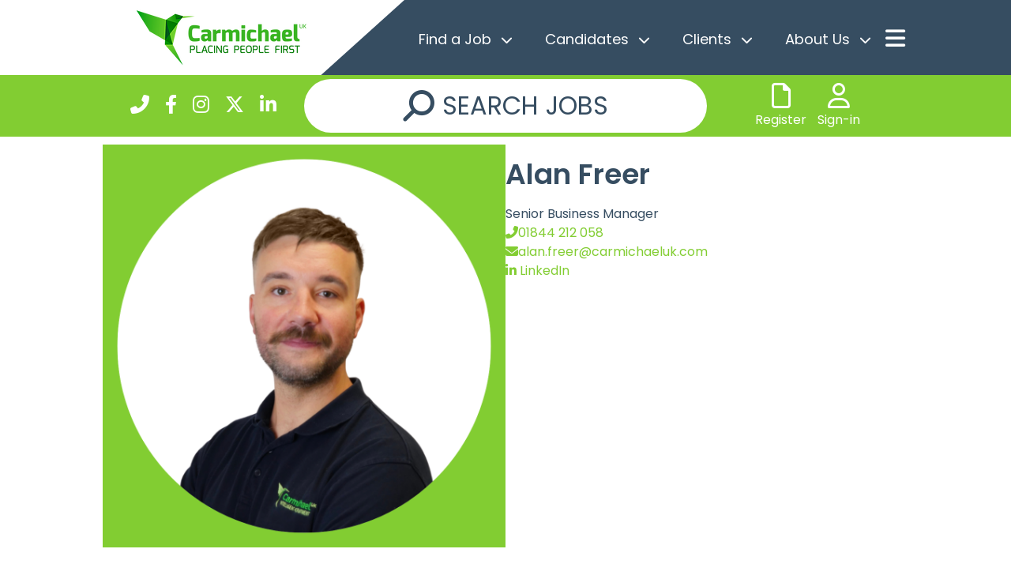

--- FILE ---
content_type: text/html; charset=utf-8
request_url: https://jobs.carmichaeluk.com/meet-the-team/view/36/alan-freer.aspx
body_size: 9664
content:


<!DOCTYPE html>

<html xmlns="http://www.w3.org/1999/xhtml">
<head prefix="og:&#32;http://ogp.me/ns#"><meta name="viewport" content="width=device-width,&#32;initial-scale=1.0" /><link href="https://fonts.googleapis.com/css2?family=Poppins:wght@100;200;300;400;600;700&amp;family=Questrial&amp;display=swap" rel="preload&#32;stylesheet" as="style" data-combine="false" />

    <!-- Local Stylsheets -->
    <link href='/Content/_DynamicTemplates/_TemplateSite19/assets/scss/main.min.css?v=4.22.56' rel='preload stylesheet' as='style' data-combine='false' /><link href="/Content/_DynamicTemplates/_TemplateSite19/assets/Css/flexslider.css?v=1.1" rel="preload&#32;stylesheet" as="style" data-combine="false" /><link href="/rss/adverts/latest.aspx" rel="alternate" type="application/rss+xml" title="Latest&#32;Jobs" /><link rel="canonical" href="https://jobs.carmichaeluk.com/meet-the-team/view/36/alan-freer.aspx" /><link rel='preload stylesheet' as='style' type='text/css' href='/_firefish/AjaxControlToolkit/styles/in-use/Calendar.min.css' /><style type='text/css'>:root {--header-color:#364D61;--header-text-color:#ffffff;--banner-text-color:#ffffff;--primary-menu-text-color:#ffffff;--primary-menu-text-color-rgb:255, 255, 255;--secondary-menu-color:#364D61;--secondary-menu-text-color:#ffffff;--secondary-menu-color-rgb:54, 77, 97;--secondary-menu-text-color-rgb:255, 255, 255;--primary-color:#ffffff;--primary-text-color:#364D61;--title-text-color:#364D61;--hyperlink-color:#82CD32;--secondary-color:#ffffff;--secondary-text-color:#364D61;--secondary-title-text-color:#364D61;--secondary-hyperlink-color:#82CD32;--secondary-boundary-color:#82CD32;--secondary-hyperlink-color-rgb:130, 205, 50;--secondary-color-rgb:255, 255, 255;--secondary-text-color-rgb:54, 77, 97;--secondary-title-text-color-rgb:54, 77, 97;--secondary-boundary-color-rgb:130, 205, 50;--primary-text-color-rgb:54, 77, 97;--primary-color-rgb:255, 255, 255;--title-text-color-rgb:54, 77, 97;--hyperlink-color-rgb:130, 205, 50;--primary-button-color:#82CD32;--primary-button-text-color:#ffffff;--secondary-button-color:#364D61;--secondary-button-text-color:#ffffff;--primary-button-color-rgb:130, 205, 50;--primary-button-text-color-rgb:255, 255, 255;--secondary-button-color-rgb:54, 77, 97;--secondary-button-text-color-rgb:255, 255, 255;--footer-color:#354D61;--footer-text-color:#ffffff;--footer-title-text-color:#ffffff;--footer-hyperlink-color:#ffffff;--primary-button-shade-2:#9BD75BFF;--primary-button-shade-3:#5B8F23FF;--primary-button-shade-4:#4E7B1EFF;}</style><link rel="stylesheet" href="/content/custom-assets/typography.css?v=NjM4MjQ4NzE3NzI2NjMwMDAw" type="text/css" rel="preload stylesheet" as="style" data-combine="false"><script defer type="application/javascript" language="javascript" src="/_firefish/bundles/js/ffCore.min.js?ffVer=3.6.313.7-639052186147334955"></script>
<script defer type="application/javascript" language="javascript" src="/_combinedresources/js/49072400ec6bd70c008bce342c46bdfe.js"></script><!-- Google tag (gtag.js) -->
<script async src="https://www.googletagmanager.com/gtag/js?id=G-NCNNNCVEP6"></script>
<script>
  window.dataLayer = window.dataLayer || [];
  function gtag(){dataLayer.push(arguments);}
  gtag('js', new Date());

  gtag('config', 'G-NCNNNCVEP6');
</script>
<meta name="google-site-verification" content="wAx39Zhbi1oBkFgfjo63It-pRTpnzYcP9B_SOxHNYRM" />
<meta property="og:title" content="Alan Freer | Senior Business Manager" /><meta property="og:url" content="https://jobs.carmichaeluk.com/meet-the-team/view/36/alan-freer.aspx" /><meta property="og:description" content="Alan is one of our Senior Business Managers working from our Thame office." /><meta property="og:type" content="website" /><meta property="og:image" content="https://jobs.carmichaeluk.com/webdocs/CarmichaelUK/CompanySettings/1/Social_Sharing_Logo/Firefish.png" /><meta property="og:image:secure_url" content="https://jobs.carmichaeluk.com/webdocs/CarmichaelUK/CompanySettings/1/Social_Sharing_Logo/Firefish.png" /><link rel="image_src" type="image/png" href="https://jobs.carmichaeluk.com/webdocs/CarmichaelUK/CompanySettings/1/Social_Sharing_Logo/Firefish.png" /><meta property="og:image:type" content="image/png" /><link rel="SHORTCUT&#32;ICON" type="image/x-icon" href="https://jobs.carmichaeluk.com/webdocs/CarmichaelUK/CompanySettings/1/Favicon/favicon.ico" /><title>
	Alan Freer | Senior Business Manager
</title><meta name="description" content="Alan&#32;is&#32;one&#32;of&#32;our&#32;Senior&#32;Business&#32;Managers&#32;working&#32;from&#32;our&#32;Thame&#32;office." /><meta name="keywords" content="Alan&#32;Freer&#32;|&#32;Senior&#32;Business&#32;Manager" /></head>
<body id="ctl00_ctl00_Body" class="bodyClass&#32;fade-in">
    <form method="post" action="./alan-freer.aspx" id="aspnetForm">
<div class="aspNetHidden">
<input type="hidden" name="__EVENTTARGET" id="__EVENTTARGET" value="" />
<input type="hidden" name="__EVENTARGUMENT" id="__EVENTARGUMENT" value="" />
<input type="hidden" name="__VIEWSTATE" id="__VIEWSTATE" value="F0AfEYMxesTvJRVWyEwrWS9noEz0ayvD8pI/+YuPz9I7PuXzH+hk5lFXzylzhIe2tY9qFjV6kJIgK/dWojtnZ1thiw7tHl+suWZzulA12j17AZ6WQBsupLDbKmuc7DF1ffrmOzIXggI92tp5D2SOYMhoJAEwUdr5OiBbsGEW/1oF6BmrJeWVpQFf2Jv70BU+iLbXGlpmPy7G0WPfKcAGyo/oYImxtQoFzAxnEdphI18ZDLTtP/EwM3X1n23wjazlcA1YTjs16i34TeWbnDEUZ6IWsn3V8D1yVyztER51n4RbwJz1fe/Ei0MV+tUsgmv080A+jK3nHAy+yJBMUgRkA8eILLFdXsxgm+Txc5TfGn4XmkWIHoYw+M1hPvyyEjn5eGgMqRU755xMjmUIHrla2FSD95igqL7zbBjExJCSmBiDMDPHYqNib/x02jT856YiQmbMOc6ITjlvDYfVnpVVfyALIxwVkdSaJRAnaeN5dPLgJeuL4iMyUY+/zUenJt8Vuh1jaQXzuxJkL0//f3lUnJo6xMQcoNz9eKUjKAF/GRxFfqel3cH3Py6KZ8s2Hs0ANKkuhDQiBLTY3Ma9IqWd4Pn9sG3jSfXgUr47GMi1fyjfV4LXlSnf0fhyrLUVfx2N52iT3H8pk8112AnV40OholXbao5bpA8iuP0JiafI1KlJwn6A2mkM/lLZenwfpxJptZg/Rcrjw9gXC21YPKCmXkClPWagj/A7IzC7nvnvLi3QcsYGoH0lY5HTS/NZcNmZ/ATyw+I22XPv2nBorWC7wnutQCO6qjzJpqIEjCXf4E/nCXCQ+KQJN4vynGMhTbnQx6rtRQJ6vaSaEV/kXc9jN3lp6dBtj1WQuLcCQ0c57f8OOfappQ6Yuq76YZ9Hkaf7PTyrabZCrFBh+OUodZyY8LD2Cweyac2Pc6l/3dJS4w0MZ2iG527C0zCPkwX2SX+/BH3UnhYe+YEfP7Bs0tzf3y5aXiWTOiana6HeMvbLUY5PfFs092TWTD0v2O3ERbcKGSVkpAFxGyeRcEFWQr0Nh96u5CjEHvEX3UYJ0AO0sQHo11RGLmAAvc1TQE1lWkHVb3hkMcmmJLKEiXoFmcu1o+WYZH+ZTPXEWh3eM6mUULnPhCXPWK7wMqnLyQGyhrTYUuW1GA==" />
</div>

<script type="text/javascript">
//<![CDATA[
var theForm = document.forms['aspnetForm'];
if (!theForm) {
    theForm = document.aspnetForm;
}
function __doPostBack(eventTarget, eventArgument) {
    if (!theForm.onsubmit || (theForm.onsubmit() != false)) {
        theForm.__EVENTTARGET.value = eventTarget;
        theForm.__EVENTARGUMENT.value = eventArgument;
        theForm.submit();
    }
}
//]]>
</script>



<script src="../../../scripts/aspNetFramework.min.js" type="text/javascript"></script>
<div class="aspNetHidden">

	<input type="hidden" name="__VIEWSTATEGENERATOR" id="__VIEWSTATEGENERATOR" value="91B2B539" />
	<input type="hidden" name="__EVENTVALIDATION" id="__EVENTVALIDATION" value="w+7IMUt0o5FDY2n4rU39xLjw+INk0cCxlOZplCGjVKWJS3LPcBNFvl8eg3+SHkFzQ/iCchMCorhau16SQO+mGBJbL+Qyi6Fd41O9xneJdFamD2px" />
</div>
        <script type="text/javascript">
//<![CDATA[
Sys.WebForms.PageRequestManager._initialize('ctl00$ctl00$ToolkitScriptManager1', 'aspnetForm', ['fctl00$ctl00$PgMsg$upPgMsg',''], [], [], 90, 'ctl00$ctl00');
//]]>
</script>

        

<section class="header">
    <div class="header__wrapper">
        <div class="header__leftSide text-right">
            <div class="header__logo">
                <a href="http://www.carmichaeluk.com" id="ctl00_ctl00_Header_lnkLogo">
                    <img src="https://jobs.carmichaeluk.com/webdocs/CarmichaelUK/StarterSite/1/Logo/Carmichael.png" id="ctl00_ctl00_Header_imgLogo" data-template-id="19" data-template-name="coral" alt="Carmichael&#32;UK" />
                </a>
            </div>
        </div>
        <div class="header__skew">&nbsp;</div>
        <div class="header__rightSide flex flex-sm">
            <div class="header__menu js-site-header-right">
                <div class="header__menu--mobile hide-md header__menu--burger">
                    <a class="header__menu--mobileTrigger js-burger-menu" href="#">
                        <i class="fas fa-bars"></i>
                    </a>
                </div>
                <div class="header__menu--items header__menu--isHidden">
                    <div class="header__menu--itemsClose hide-md">
                        <a class="header__menu--itemsCloseTrigger" href="#">
                            <span>X</span>
                        </a>
                    </div>
                    
  
  <ul class="js-subnav-controller">
  <li class="js-menu-li js-subnav-hook"><a class="menu-item-link" href="#">Find a Job </a><a class="menu-arrow"><i class="fa fa-chevron-down" aria-hidden="true"></i></a><ul class="header__subNavigation header__subNavigation--isDisabled" id="nav-children">
      <li><a href="https://jobs.carmichaeluk.com/find-a-job/search-jobs.aspx">Search Jobs</a></li>
      <li><a href="https://www.carmichaeluk.com/search-by-sector">Search by Sector</a></li>
      <li><a href="https://jobs.carmichaeluk.com/filtered-jobs/69/internal-vacancies.aspx">Internal Vacancies</a></li>
      <li><a href="https://www.carmichaeluk.com/trades-and-labour">Blue Collar Roles</a></li>
      <li><a href="https://jobs.carmichaeluk.com/">White Collar Roles</a></li>
    </ul>
  </li>
  <li class="js-menu-li js-subnav-hook"><a class="menu-item-link" href="#">Candidates </a><a class="menu-arrow"><i class="fa fa-chevron-down" aria-hidden="true"></i></a><ul class="header__subNavigation header__subNavigation--isDisabled" id="nav-children">
      <li><a href="https://www.carmichaeluk.com/for-candidates">For Candidates</a></li>
      <li><a href="https://www.carmichaeluk.com/timesheets">Timesheets</a></li>
      <li><a href="https://www.carmichaeluk.com/report-a-near-miss">Report a Near Miss or Concern</a></li>
      <li><a href="https://www.carmichaeluk.com/refer-a-friend">Refer a Friend</a></li>
      <li><a href="https://www.carmichaeluk.com/hummingbird">Hummingbird Portal</a></li>
      <li><a href="https://www.carmichaeluk.com/candidate-holiday-form">Candidate Holiday Form</a></li>
    </ul>
  </li>
  <li class="js-menu-li js-subnav-hook"><a class="menu-item-link" href="#">Clients </a><a class="menu-arrow"><i class="fa fa-chevron-down" aria-hidden="true"></i></a><ul class="header__subNavigation header__subNavigation--isDisabled" id="nav-children">
      <li><a href="https://www.carmichaeluk.com/services">Services</a></li>
      <li><a href="https://www.carmichaeluk.com/expertise">Expertise</a></li>
      <li><a href="https://www.carmichaeluk.com/case-studies">Case Studies</a></li>
      <li><a href="https://www.carmichaeluk.com/working-in-partnership">Working in Partnership</a></li>
    </ul>
  </li>
  <li class="js-menu-li js-subnav-hook"><a class="menu-item-link" href="#">About Us </a><a class="menu-arrow"><i class="fa fa-chevron-down" aria-hidden="true"></i></a><ul class="header__subNavigation header__subNavigation--isDisabled" id="nav-children">
      <li><a href="https://www.carmichaeluk.com/company-profile">Company Profile</a></li>
      <li><a href="https://www.carmichaeluk.com/testimonials">Testimonials</a></li>
      <li><a href="https://www.carmichaeluk.com/contact-us">Contact us</a></li>
    </ul>
  </li>
  <li class="js-menu-li js-subnav-hook"><a class="menu-item-link" href="#">Information </a><a class="menu-arrow"><i class="fa fa-chevron-down" aria-hidden="true"></i></a><ul class="header__subNavigation header__subNavigation--isDisabled" id="nav-children">
      <li><a href="https://www.carmichaeluk.com/faq">FAQ</a></li>
      <li><a href="https://www.carmichaeluk.com/compliance">Compliance</a></li>
      <li><a href="https://www.carmichaeluk.com/health-and-safety">Health &amp; Safety</a></li>
      <li><a href="https://www.carmichaeluk.com/blog">Our Blog</a></li>
    </ul>
  </li>
</ul>


                    
  
  <div class="header__menuDesktop">
  <div class="header__menu--burger js-desktop-burger"><a class="header__menu--desktopTrigger" href="#"><i class="fas fa-bars"></i></a></div>
  <div id="desktopMenu" class="header__menuDesktop--menuBox header__menuDesktop--isHidden">
    <ul class="header__menuDesktop--navBox js-desktop-nav">
      <li class="subs desktop-nav--li" id="dropdown_toggle"><a href="#" class="desktop-nav--link">Find a Job</a><a class="toggle js-desktop-menu-toggle"><i class="fa fa-chevron-down"></i></a><ul class="desktop-sub-menu">
          <li class="desktop-nav--li"><a href="https://jobs.carmichaeluk.com/find-a-job/search-jobs.aspx" class="desktop-nav--link">Search Jobs</a></li>
          <li class="desktop-nav--li"><a href="https://www.carmichaeluk.com/search-by-sector" class="desktop-nav--link">Search by Sector</a></li>
          <li class="desktop-nav--li"><a href="https://jobs.carmichaeluk.com/filtered-jobs/69/internal-vacancies.aspx" class="desktop-nav--link">Internal Vacancies</a></li>
          <li class="desktop-nav--li"><a href="https://www.carmichaeluk.com/trades-and-labour" class="desktop-nav--link">Blue Collar Roles</a></li>
          <li class="desktop-nav--li"><a href="https://jobs.carmichaeluk.com/" class="desktop-nav--link">White Collar Roles</a></li>
        </ul>
      </li>
      <li class="subs desktop-nav--li" id="dropdown_toggle"><a href="#" class="desktop-nav--link">Candidates</a><a class="toggle js-desktop-menu-toggle"><i class="fa fa-chevron-down"></i></a><ul class="desktop-sub-menu">
          <li class="desktop-nav--li"><a href="https://www.carmichaeluk.com/for-candidates" class="desktop-nav--link">For Candidates</a></li>
          <li class="desktop-nav--li"><a href="https://www.carmichaeluk.com/timesheets" class="desktop-nav--link">Timesheets</a></li>
          <li class="desktop-nav--li"><a href="https://www.carmichaeluk.com/report-a-near-miss" class="desktop-nav--link">Report a Near Miss or Concern</a></li>
          <li class="desktop-nav--li"><a href="https://www.carmichaeluk.com/refer-a-friend" class="desktop-nav--link">Refer a Friend</a></li>
          <li class="desktop-nav--li"><a href="https://www.carmichaeluk.com/hummingbird" class="desktop-nav--link">Hummingbird Portal</a></li>
          <li class="desktop-nav--li"><a href="https://www.carmichaeluk.com/candidate-holiday-form" class="desktop-nav--link">Candidate Holiday Form</a></li>
        </ul>
      </li>
      <li class="subs desktop-nav--li" id="dropdown_toggle"><a href="#" class="desktop-nav--link">Clients</a><a class="toggle js-desktop-menu-toggle"><i class="fa fa-chevron-down"></i></a><ul class="desktop-sub-menu">
          <li class="desktop-nav--li"><a href="https://www.carmichaeluk.com/services" class="desktop-nav--link">Services</a></li>
          <li class="desktop-nav--li"><a href="https://www.carmichaeluk.com/expertise" class="desktop-nav--link">Expertise</a></li>
          <li class="desktop-nav--li"><a href="https://www.carmichaeluk.com/case-studies" class="desktop-nav--link">Case Studies</a></li>
          <li class="desktop-nav--li"><a href="https://www.carmichaeluk.com/working-in-partnership" class="desktop-nav--link">Working in Partnership</a></li>
        </ul>
      </li>
      <li class="subs desktop-nav--li" id="dropdown_toggle"><a href="#" class="desktop-nav--link">About Us</a><a class="toggle js-desktop-menu-toggle"><i class="fa fa-chevron-down"></i></a><ul class="desktop-sub-menu">
          <li class="desktop-nav--li"><a href="https://www.carmichaeluk.com/company-profile" class="desktop-nav--link">Company Profile</a></li>
          <li class="desktop-nav--li"><a href="https://www.carmichaeluk.com/testimonials" class="desktop-nav--link">Testimonials</a></li>
          <li class="desktop-nav--li"><a href="https://www.carmichaeluk.com/contact-us" class="desktop-nav--link">Contact us</a></li>
        </ul>
      </li>
      <li class="subs desktop-nav--li" id="dropdown_toggle"><a href="#" class="desktop-nav--link">Information</a><a class="toggle js-desktop-menu-toggle"><i class="fa fa-chevron-down"></i></a><ul class="desktop-sub-menu">
          <li class="desktop-nav--li"><a href="https://www.carmichaeluk.com/faq" class="desktop-nav--link">FAQ</a></li>
          <li class="desktop-nav--li"><a href="https://www.carmichaeluk.com/compliance" class="desktop-nav--link">Compliance</a></li>
          <li class="desktop-nav--li"><a href="https://www.carmichaeluk.com/health-and-safety" class="desktop-nav--link">Health &amp; Safety</a></li>
          <li class="desktop-nav--li"><a href="https://www.carmichaeluk.com/blog" class="desktop-nav--link">Our Blog</a></li>
        </ul>
      </li>
    </ul>
  </div>
</div>

                </div>
            </div>
        </div>

        <div class="clearfix"></div>
    </div>

    <div class="header__socialWrapper">
        <div class="container">
            <div class="row rowSocialLogin flex">
                <div class="col-3 col-sm-12 hide-sm">
                    <div class="header__socialMedia">
                        <span class="ff-hero__telephone"><a href="tel:0208 522 8888" id="ctl00_ctl00_Header_lnkTel" target="_blank"><i class="header__socialMedia--icons fa fa-phone" aria-hidden="true"></i></a></span>
                        <span class="ff-hero__facebook"><a href="http://www.facebook.com/carmichaelUK" id="ctl00_ctl00_Header_lnkFacebook" target="_blank" aria-label="Facebook"><i class="header__socialMedia--icons fab fa-facebook-f" aria-hidden="true"></i></a></span>
                        <span class="ff-hero__instagram"><a href="http://www.instagram.com/carmichaeluk" id="ctl00_ctl00_Header_lnkInstagram" target="_blank" aria-label="Instagram"><i class="header__socialMedia--icons fab fa-instagram" aria-hidden="true"></i></a></span>
                        <span class="ff-hero__twitter"><a href="http://twitter.com/carmichael_uk" id="ctl00_ctl00_Header_lnkTwitter" target="_blank" aria-label="Twitter"><i class="header__socialMedia--icons fab fa-x-twitter" aria-hidden="true"></i></a></span>
                        <span class="ff-hero__linkedin"><a href="http://www.linkedin.com/company/carmichaeluk" id="ctl00_ctl00_Header_lnkLinkedIn" target="_blank" aria-label="LinkedIn"><i class="header__socialMedia--icons fab fa-linkedin-in" aria-hidden="true"></i></a></span>
                        <span class="ff-hero__pinterest"></span>
                        <span class="ff-hero__instagram"></span>
                    </div>
                </div>
                <div class="col-6 col-sm-12">
                    <div class="header__search text-center">
                        <span>
                            <a href="https://jobs.carmichaeluk.com/find-a-job/search-jobs.aspx" id="ctl00_ctl00_Header_lnkSearchJobs" class="header__search--jobsLink"><i class="fas fa-search"></i><span>Search Jobs</span></a>
                        </span>
                    </div>
                </div>
                <div class="col-3 col-sm-12 hide-sm">
                    <div class="header__loginRegister text-center">
                        <div class="header__loginRegister--register">
                            <a href="/register.aspx" id="ctl00_ctl00_Header_lnkRegister">
                                <span class="header__loginRegister--details"><i class="far fa-file"></i></span>
                                <span class="header__loginRegister--details header__loginRegister--detailsText">Register</span>
                            </a>
                            
                        </div>
                        <div class="header__loginRegister--login">
                            <a href="/login.aspx" id="ctl00_ctl00_Header_lnkLogin">
                                <span class="header__loginRegister--details"><i class="far fa-user"></i></span>
                                <span class="header__loginRegister--details header__loginRegister--detailsText">Sign-in</span>
                            </a>
                            
                        </div>
                    </div>
                </div>
            </div>
        </div>
    </div>
</section>

        
    <section class="mainContent">
        <div class="container">
            <div class="row">
                
    <div class="team__member">
        
  
  <div class="team__memberWrapper">
  <div class="col-6 col-sm-12">
    <div class="team-member-img"><img src="/userfiles/CarmichaelUK/ffImages/alan.png" alt="" title=""></div>
  </div>
  <div class="col-6 col-sm-12">
    <div class="team-member-details">
      <h1 class="team-member-header">Alan Freer</h1>
      <div class="team-member-details team-member-tag"><span></span></div>
      <div class="team-member-details team-member-title">Senior Business Manager</div>
      <div class="team-member-details"><a href="tel:01844 212 058"><i class="fa fa-phone" aria-hidden="true"></i>01844 212 058</a></div>
      <div class="team-member-details"><a href="mailto:alan.freer@carmichaeluk.com" class="social-link"><i class="fa fa-envelope" aria-hidden="true"></i>alan.freer@carmichaeluk.com</a></div>
      <div class="team-member-details"><a href="https://www.linkedin.com/in/afreerso/"><i class="fab fa-linkedin-in"></i>
									LinkedIn
								</a></div>
    </div>
  </div>
  <div class="clearfix"></div>
</div>
<div class="team__memberWrapperContent">
  <div class="team-member-info"><!-- TrustBox widget - Carousel -->
<div class="trustpilot-widget" data-businessunit-id="5d922789e4debe0001cd959f" data-locale="en-GB" data-review-languages="en" data-stars="4,5" data-style-height="130px" data-style-width="100%" data-tags="Alan" data-template-id="53aa8912dec7e10d38f59f36" data-theme="light"><a href="https://uk.trustpilot.com/review/carmichaeluk.com" rel="noopener" target="_blank">Trustpilot</a></div>
<!-- End TrustBox widget --></div>
  <div class="team-member-btn"><a href="https://jobs.carmichaeluk.com/meet-the-team.aspx" class="ff-btn--solid"> &lt; BACK TO THE TEAM </a></div>
</div>

    </div>

            </div>
        </div>
    </section>

        
        

<section class="footer">
    <div class="container">
        <div class="row flex">
            <div class="col-4 col-sm-12">
                <div class="footer__socialMedia">
                    <span class="ff-hero__facebook"><a href="http://www.facebook.com/carmichaelUK" id="ctl00_ctl00_Footer_lnkFacebook" target="_blank" aria-label="Facebook"><i class="footer__socialMedia--icons fab fa-facebook-f" aria-hidden="true"></i></a></span>
                    <span class="ff-hero__instagram"><a href="http://www.instagram.com/carmichaeluk" id="ctl00_ctl00_Footer_lnkInstagram" target="_blank" aria-label="Instagram"><i class="footer__socialMedia--icons fab fa-instagram" aria-hidden="true"></i></a></span>
                    <span class="ff-hero__twitter"><a href="http://twitter.com/carmichael_uk" id="ctl00_ctl00_Footer_lnkTwitter" target="_blank" aria-label="Twitter"><i class="footer__socialMedia--icons fab fa-x-twitter" aria-hidden="true"></i></a></span>
                    <span class="ff-hero__linkedin"><a href="http://www.linkedin.com/company/carmichaeluk" id="ctl00_ctl00_Footer_lnkLinkedIn" target="_blank" aria-label="LinkedIn"><i class="footer__socialMedia--icons fab fa-linkedin-in" aria-hidden="true"></i></a></span>
                    <span class="ff-hero__pinterest"></span>
                    <span class="ff-hero__instagram"></span>
                    <span class="ff-hero__tiktok"></span>
                </div>
                <div class="footer__company-details">
                    <div>
                        London, United Kingdom
                    </div>
                    <div class="footer__company-details-contact">
                        <div class="footer__company-details--email">
                            <i class='footer__socialMedia--icons fa fa-envelope' aria-hidden='true'></i><a href='mailto:info@carmichaeluk.com'>  info@carmichaeluk.com</a>
                        </div>
                        <div class="address-footer__telephone">
                             <i class='footer__socialMedia--icons fa fa-phone' aria-hidden='true'></i><a href='tel:0208 522 8888'>  0208 522 8888</a>
                        </div>
                    </div>
                </div>
                <div class="footer__snippet">
                    </>
                </div>
            </div>
            <div class="col-4 col-sm-12">
                <div class="footer__logo text-center">
                    <a href="http://www.carmichaeluk.com" id="ctl00_ctl00_Footer_lnkLogo">
                        <img src="https://jobs.carmichaeluk.com/webdocs/CarmichaelUK/StarterSite/1/SecondaryLogo/Capture.JPG" id="ctl00_ctl00_Footer_imgLogo" alt="Carmichael&#32;UK" />
                    </a>
                </div>
            </div>
            <div class="col-4 col-sm-12">
                <div class="footer__menu text-right">
                    
  
  <a class="footer__menu--Item" href="https://www.carmichaeluk.com/key-documents">Key Documents</a><a class="footer__menu--Item" href="https://www.carmichaeluk.com/policies">Company Policies</a><a class="footer__menu--Item" href="https://www.carmichaeluk.com/_files/ugd/569c0b_93a37d86d2a14ec3940c891b6e00a03a.pdf">Modern Slavery Statement</a><a class="footer__menu--Item" href="https://www.carmichaeluk.com/terms-of-business-engagement">Terms of Business &amp; Engagement</a><a class="footer__menu--Item" href="https://www.carmichaeluk.com/_files/ugd/569c0b_f89fb49f43874526ad0234da791baf53.pdf">Website Terms &amp; Conditions &amp; Usage Policies</a>


                </div>
                
                
            </div>
        </div>
        <div class="row flex footer__info">
            <div class="col-4 col-sm-12">
                <div class="footer__company text-right">
                    <span class="footer__company--sign">© </span>
                    <span class="footer__company--name">
                        2026 by Carmichael UK
                    </span>
                </div>
                <div class="footer__company text-right">
                    
                    
                </div>
            </div>
            
        </div>
        <div class="row">
            <div class="dInfo footer__info-legal">
                
                
                <a href="https://jobs.carmichaeluk.com/privacy-policy.aspx" id="ctl00_ctl00_Footer_lnkCandidateAgreement">Privacy Policy</a>
                <span class="footer__info-legal-divider"> | </span>
                <a href="https://jobs.carmichaeluk.com/terms-of-use.aspx" id="ctl00_ctl00_Footer_lnkTerms">Terms of Use</a>
            </div>
        </div>
        <div>
            <div id="ctl00_ctl00_Footer_FfPoweredBy2" class="ffPoweredBy">
	<div title="Recruitment&#32;Software&#32;-&#32;Firefish&#32;Software" class="ffPoweredBy__container">
		<a href="https://www.firefishsoftware.com" title="Recruitment&#32;Software&#32;-&#32;Firefish&#32;Software" class="ffPoweredBy__link"><span class="ffPoweredBy__text">Powered by Firefish</span><span class="ffPoweredBy__logo"><svg version='1.1' id='ffPoweredBySVG' width='26' height='26' viewBox='0 0 620 782.66669' xmlns='http://www.w3.org/2000/svg' xmlns:svg='http://www.w3.org/2000/svg'><title id='title' lang='en'>Recruitment Software - Firefish Software</title><defs id='defs6' /><g id='g8'><path fill='currentColor' style='fill-opacity:1;stroke:none;stroke-width:1.33333' d='m 385.87017,-2.4070097 c 15.31067,27.5001347 31.50533,53.1929347 43.19867,82.6666697 7.31066,18.428137 12.73733,37.624 15.088,57.33334 1.65333,13.87466 -2.85334,29.83867 -7.892,42.66667 -29.012,73.84133 -115.288,85.73466 -183.72799,100.768 -15.3,3.36 -31.86267,4.88667 -46.66667,9.89867 v 1.33333 l 62.66667,11.43467 126.66665,33.89866 62.66667,21.33334 v 1.33333 c -43.81733,-0.36267 -85.85867,-0.62267 -129.33333,7.232 -91.19733,16.47867 -192.07466,67.848 -254.440264,136.76801 -31.5596,34.876 -61.56962,70.976 -70.0731098,118.66667 -17.0151602,95.428 81.1529698,148.93067 163.1800438,154.548 124.88534,8.552 269.88133,-39.55333 355.88,-131.88134 C 606.20218,556.35834 638.72885,419.67167 611.66885,301.593 595.28218,230.09033 559.43818,165.65033 512.6435,109.593 489.03684,81.31246 462.1395,55.705525 433.87017,32.152591 419.22084,19.947258 403.1875,5.7852173 385.87017,-2.4070097 M 95.203506,595.36501 c 33.281874,-5.68533 42.680004,46.60934 9.333344,52.456 -34.509874,6.052 -43.832414,-46.56133 -9.333344,-52.456 z' id='path170' /></g></svg></span></a>
	</div>
</div>
        </div>
    </div>
</section>

<section class="mobileFooter footer__fixed hide-lg">
    <div class="row">
        <div id="ctl00_ctl00_Footer_divLogin" class="col-sm-4">
            <div class="footer__fixed--data footer__fixed--login">
                <a href="/login.aspx" id="ctl00_ctl00_Footer_lnkLogin" class="footer__fixed--link">
                    <span class="footer__fixed--details footer__fixed--detailsIcon footer__fixed--loginIcon"><i class="far fa-user"></i></span>
                    <span class="footer__fixed--details footer__fixed--detailsText footer__fixed--loginText">Sign-in</span>
                </a>
                
            </div>
        </div>
        <div id="ctl00_ctl00_Footer_divRegister" class="col-sm-4">
            <div class="footer__fixed--data footer__fixed--register">
                <a href="/register.aspx" id="ctl00_ctl00_Footer_lnkRegister" class="footer__fixed--link">
                    <span class="footer__fixed--details footer__fixed--detailsIcon footer__fixed--registerIcon"><i class="far fa-file"></i></span>
                    <span class="footer__fixed--details footer__fixed--detailsText footer__fixed--registerText">Register</span>
                </a>
                
            </div>
        </div>
        <div id="ctl00_ctl00_Footer_divEmail" class="col-sm-4">
            <div class="footer__fixed--data footer__fixed--email">
                <a href="mailto:info@carmichaeluk.com" id="ctl00_ctl00_Footer_lnkFooterEmail" class="footer__fixed--link">
                    <span class="footer__fixed--details footer__fixed--detailsIcon footer__fixed--emailIcon"><i class="fas fa-envelope"></i></span>
                    <span class="footer__fixed--details footer__fixed--detailsText footer__fixed--emailText">Email</span>
                </a>
            </div>
        </div>
        
    </div>
</section>

    <div id="ctl00_ctl00_PgMsg_upPgMsg">

</div><input type="hidden" name="ctl00$ctl00$hfAngularAntiForgeryToken" id="ctl00_ctl00_hfAngularAntiForgeryToken" value="e340ed3c263c49418567c2f53132f36f" />

<script type="text/javascript">
//<![CDATA[
document.addEventListener('DOMContentLoaded', function(event) { 

   firefish.Utilities.DateTimeHelper.DatePattern = 'dd/MM/yyyy';
   firefish.Utilities.DateTimeHelper.DatePartSeparator = '/';

   ffControlSystem.createControl(firefish.Web.WebControls.ffModalPanel, "ctl00_ctl00_PgMsg_mdlMsgCtrlr", "showPanel|:false|;postbackOnClose|:false|;allowEscClose|:true|;UseOversizeAutoScrolling|:true|;titleText|:\"Warning\"|;modalLevel|:1|;customZIndex|:0|;isPinned|:false|;panelBodyScrollFunction|:null|;");
   ffControlSystem.postControlsCreated();
});
//]]>
</script>
</form>

    <script type="application/javascript" src="/Content/_DynamicTemplates/__shared/assets/js/jQuery-v3/jquery-3.6.3.min.js"></script>
    <script type="application/javascript" src="/Content/_DynamicTemplates/__shared/assets/js/slick/slick.min.js"></script>
    <script type="text/javascript" src="/Content/_DynamicTemplates/_TemplateSite19/assets/js/main.js?v=4.22.56"></script>
    <script type="text/javascript" src="/Content/_DynamicTemplates/_TemplateSite19/assets/js/firefish.js?v=4.22.56"></script>
    <script type="text/javascript" src="/Content/_DynamicTemplates/_TemplateSite19/assets/js/footerAdjustment.js?v=4.22.56"></script>
    <script type='text/javascript' src='/Content/_DynamicTemplates/_TemplateSite19/assets/js/flexslider.js?v=4.22.56'></script>
    
</body>
</html>
<!-- TrustBox script --> <script type="text/javascript" src="//widget.trustpilot.com/bootstrap/v5/tp.widget.bootstrap.min.js" async></script> <!-- End TrustBox script -->
<span id="ctl00_ctl00_ffAntiForgery"></span><span id="ctl00_ffAntiForgery"></span>

--- FILE ---
content_type: text/css
request_url: https://jobs.carmichaeluk.com/Content/_DynamicTemplates/_TemplateSite19/assets/scss/main.min.css?v=4.22.56
body_size: 51041
content:
@charset "UTF-8";
/*!
 * Font Awesome Free 6.4.2 by @fontawesome - https://fontawesome.com
 * License - https://fontawesome.com/license/free (Icons: CC BY 4.0, Fonts: SIL OFL 1.1, Code: MIT License)
 * Copyright 2023 Fonticons, Inc.
 */
@import url("https://fonts.googleapis.com/css2?family=Poppins:ital,wght@0,100;0,200;0,300;0,400;0,500;0,600;0,700;0,800;0,900;1,100;1,200;1,300;1,400;1,500;1,600;1,700;1,800;1,900&display=swap");.fa{font-family:var(--fa-style-family,"Font Awesome 6 Free");font-weight:var(--fa-style,900);}.fa,.fa-classic,.fa-sharp,.fas,.fa-solid,.far,.fa-regular,.fab,.fa-brands{-moz-osx-font-smoothing:grayscale;-webkit-font-smoothing:antialiased;display:var(--fa-display,inline-block);font-style:normal;font-variant:normal;line-height:1;text-rendering:auto;}.fas,.fa-classic,.fa-solid,.far,.fa-regular{font-family:'Font Awesome 6 Free';}.fab,.fa-brands{font-family:'Font Awesome 6 Brands';}.fa-1x{font-size:1em;}.fa-2x{font-size:2em;}.fa-3x{font-size:3em;}.fa-4x{font-size:4em;}.fa-5x{font-size:5em;}.fa-6x{font-size:6em;}.fa-7x{font-size:7em;}.fa-8x{font-size:8em;}.fa-9x{font-size:9em;}.fa-10x{font-size:10em;}.fa-2xs{font-size:.625em;line-height:.1em;vertical-align:.225em;}.fa-xs{font-size:.75em;line-height:.08333em;vertical-align:.125em;}.fa-sm{font-size:.875em;line-height:.07143em;vertical-align:.05357em;}.fa-lg{font-size:1.25em;line-height:.05em;vertical-align:-.075em;}.fa-xl{font-size:1.5em;line-height:.04167em;vertical-align:-.125em;}.fa-2xl{font-size:2em;line-height:.03125em;vertical-align:-.1875em;}.fa-fw{text-align:center;width:1.25em;}.fa-ul{list-style-type:none;margin-left:var(--fa-li-margin,2.5em);padding-left:0;}.fa-ul>li{position:relative;}.fa-li{left:calc(var(--fa-li-width,2em)*-1);position:absolute;text-align:center;width:var(--fa-li-width,2em);line-height:inherit;}.fa-border{border-color:var(--fa-border-color,#eee);border-radius:var(--fa-border-radius,.1em);border-style:var(--fa-border-style,solid);border-width:var(--fa-border-width,.08em);padding:var(--fa-border-padding,.2em .25em .15em);}.fa-pull-left{float:left;margin-right:var(--fa-pull-margin,.3em);}.fa-pull-right{float:right;margin-left:var(--fa-pull-margin,.3em);}.fa-beat{animation-name:fa-beat;animation-delay:var(--fa-animation-delay,0s);animation-direction:var(--fa-animation-direction,normal);animation-duration:var(--fa-animation-duration,1s);animation-iteration-count:var(--fa-animation-iteration-count,infinite);animation-timing-function:var(--fa-animation-timing,ease-in-out);}.fa-bounce{animation-name:fa-bounce;animation-delay:var(--fa-animation-delay,0s);animation-direction:var(--fa-animation-direction,normal);animation-duration:var(--fa-animation-duration,1s);animation-iteration-count:var(--fa-animation-iteration-count,infinite);animation-timing-function:var(--fa-animation-timing,cubic-bezier(.28,.84,.42,1));}.fa-fade{animation-name:fa-fade;animation-delay:var(--fa-animation-delay,0s);animation-direction:var(--fa-animation-direction,normal);animation-duration:var(--fa-animation-duration,1s);animation-iteration-count:var(--fa-animation-iteration-count,infinite);animation-timing-function:var(--fa-animation-timing,cubic-bezier(.4,0,.6,1));}.fa-beat-fade{animation-name:fa-beat-fade;animation-delay:var(--fa-animation-delay,0s);animation-direction:var(--fa-animation-direction,normal);animation-duration:var(--fa-animation-duration,1s);animation-iteration-count:var(--fa-animation-iteration-count,infinite);animation-timing-function:var(--fa-animation-timing,cubic-bezier(.4,0,.6,1));}.fa-flip{animation-name:fa-flip;animation-delay:var(--fa-animation-delay,0s);animation-direction:var(--fa-animation-direction,normal);animation-duration:var(--fa-animation-duration,1s);animation-iteration-count:var(--fa-animation-iteration-count,infinite);animation-timing-function:var(--fa-animation-timing,ease-in-out);}.fa-shake{animation-name:fa-shake;animation-delay:var(--fa-animation-delay,0s);animation-direction:var(--fa-animation-direction,normal);animation-duration:var(--fa-animation-duration,1s);animation-iteration-count:var(--fa-animation-iteration-count,infinite);animation-timing-function:var(--fa-animation-timing,linear);}.fa-spin{animation-name:fa-spin;animation-delay:var(--fa-animation-delay,0s);animation-direction:var(--fa-animation-direction,normal);animation-duration:var(--fa-animation-duration,2s);animation-iteration-count:var(--fa-animation-iteration-count,infinite);animation-timing-function:var(--fa-animation-timing,linear);}.fa-spin-reverse{--fa-animation-direction:reverse;}.fa-pulse,.fa-spin-pulse{animation-name:fa-spin;animation-direction:var(--fa-animation-direction,normal);animation-duration:var(--fa-animation-duration,1s);animation-iteration-count:var(--fa-animation-iteration-count,infinite);animation-timing-function:var(--fa-animation-timing,steps(8));}@media(prefers-reduced-motion:reduce){.fa-beat,.fa-bounce,.fa-fade,.fa-beat-fade,.fa-flip,.fa-pulse,.fa-shake,.fa-spin,.fa-spin-pulse{animation-delay:-1ms;animation-duration:1ms;animation-iteration-count:1;transition-delay:0s;transition-duration:0s;}}@keyframes fa-beat{0%,90%{transform:scale(1);}45%{transform:scale(var(--fa-beat-scale,1.25));}}@keyframes fa-bounce{0%{transform:scale(1,1) translateY(0);}10%{transform:scale(var(--fa-bounce-start-scale-x,1.1),var(--fa-bounce-start-scale-y,.9)) translateY(0);}30%{transform:scale(var(--fa-bounce-jump-scale-x,.9),var(--fa-bounce-jump-scale-y,1.1)) translateY(var(--fa-bounce-height,-.5em));}50%{transform:scale(var(--fa-bounce-land-scale-x,1.05),var(--fa-bounce-land-scale-y,.95)) translateY(0);}57%{transform:scale(1,1) translateY(var(--fa-bounce-rebound,-.125em));}64%{transform:scale(1,1) translateY(0);}100%{transform:scale(1,1) translateY(0);}}@keyframes fa-fade{50%{opacity:var(--fa-fade-opacity,.4);}}@keyframes fa-beat-fade{0%,100%{opacity:var(--fa-beat-fade-opacity,.4);transform:scale(1);}50%{opacity:1;transform:scale(var(--fa-beat-fade-scale,1.125));}}@keyframes fa-flip{50%{transform:rotate3d(var(--fa-flip-x,0),var(--fa-flip-y,1),var(--fa-flip-z,0),var(--fa-flip-angle,-180deg));}}@keyframes fa-shake{0%{transform:rotate(-15deg);}4%{transform:rotate(15deg);}8%,24%{transform:rotate(-18deg);}12%,28%{transform:rotate(18deg);}16%{transform:rotate(-22deg);}20%{transform:rotate(22deg);}32%{transform:rotate(-12deg);}36%{transform:rotate(12deg);}40%,100%{transform:rotate(0deg);}}@keyframes fa-spin{0%{transform:rotate(0deg);}100%{transform:rotate(360deg);}}.fa-rotate-90{transform:rotate(90deg);}.fa-rotate-180{transform:rotate(180deg);}.fa-rotate-270{transform:rotate(270deg);}.fa-flip-horizontal{transform:scale(-1,1);}.fa-flip-vertical{transform:scale(1,-1);}.fa-flip-both,.fa-flip-horizontal.fa-flip-vertical{transform:scale(-1,-1);}.fa-rotate-by{transform:rotate(var(--fa-rotate-angle,none));}.fa-stack{display:inline-block;height:2em;line-height:2em;position:relative;vertical-align:middle;width:2.5em;}.fa-stack-1x,.fa-stack-2x{left:0;position:absolute;text-align:center;width:100%;z-index:var(--fa-stack-z-index,auto);}.fa-stack-1x{line-height:inherit;}.fa-stack-2x{font-size:2em;}.fa-inverse{color:var(--fa-inverse,#fff);}.fa-0::before{content:"0";}.fa-1::before{content:"1";}.fa-2::before{content:"2";}.fa-3::before{content:"3";}.fa-4::before{content:"4";}.fa-5::before{content:"5";}.fa-6::before{content:"6";}.fa-7::before{content:"7";}.fa-8::before{content:"8";}.fa-9::before{content:"9";}.fa-fill-drip::before{content:"";}.fa-arrows-to-circle::before{content:"";}.fa-circle-chevron-right::before{content:"";}.fa-chevron-circle-right::before{content:"";}.fa-at::before{content:"@";}.fa-trash-can::before{content:"";}.fa-trash-alt::before{content:"";}.fa-text-height::before{content:"";}.fa-user-xmark::before{content:"";}.fa-user-times::before{content:"";}.fa-stethoscope::before{content:"";}.fa-message::before{content:"";}.fa-comment-alt::before{content:"";}.fa-info::before{content:"";}.fa-down-left-and-up-right-to-center::before{content:"";}.fa-compress-alt::before{content:"";}.fa-explosion::before{content:"";}.fa-file-lines::before{content:"";}.fa-file-alt::before{content:"";}.fa-file-text::before{content:"";}.fa-wave-square::before{content:"";}.fa-ring::before{content:"";}.fa-building-un::before{content:"";}.fa-dice-three::before{content:"";}.fa-calendar-days::before{content:"";}.fa-calendar-alt::before{content:"";}.fa-anchor-circle-check::before{content:"";}.fa-building-circle-arrow-right::before{content:"";}.fa-volleyball::before{content:"";}.fa-volleyball-ball::before{content:"";}.fa-arrows-up-to-line::before{content:"";}.fa-sort-down::before{content:"";}.fa-sort-desc::before{content:"";}.fa-circle-minus::before{content:"";}.fa-minus-circle::before{content:"";}.fa-door-open::before{content:"";}.fa-right-from-bracket::before{content:"";}.fa-sign-out-alt::before{content:"";}.fa-atom::before{content:"";}.fa-soap::before{content:"";}.fa-icons::before{content:"";}.fa-heart-music-camera-bolt::before{content:"";}.fa-microphone-lines-slash::before{content:"";}.fa-microphone-alt-slash::before{content:"";}.fa-bridge-circle-check::before{content:"";}.fa-pump-medical::before{content:"";}.fa-fingerprint::before{content:"";}.fa-hand-point-right::before{content:"";}.fa-magnifying-glass-location::before{content:"";}.fa-search-location::before{content:"";}.fa-forward-step::before{content:"";}.fa-step-forward::before{content:"";}.fa-face-smile-beam::before{content:"";}.fa-smile-beam::before{content:"";}.fa-flag-checkered::before{content:"";}.fa-football::before{content:"";}.fa-football-ball::before{content:"";}.fa-school-circle-exclamation::before{content:"";}.fa-crop::before{content:"";}.fa-angles-down::before{content:"";}.fa-angle-double-down::before{content:"";}.fa-users-rectangle::before{content:"";}.fa-people-roof::before{content:"";}.fa-people-line::before{content:"";}.fa-beer-mug-empty::before{content:"";}.fa-beer::before{content:"";}.fa-diagram-predecessor::before{content:"";}.fa-arrow-up-long::before{content:"";}.fa-long-arrow-up::before{content:"";}.fa-fire-flame-simple::before{content:"";}.fa-burn::before{content:"";}.fa-person::before{content:"";}.fa-male::before{content:"";}.fa-laptop::before{content:"";}.fa-file-csv::before{content:"";}.fa-menorah::before{content:"";}.fa-truck-plane::before{content:"";}.fa-record-vinyl::before{content:"";}.fa-face-grin-stars::before{content:"";}.fa-grin-stars::before{content:"";}.fa-bong::before{content:"";}.fa-spaghetti-monster-flying::before{content:"";}.fa-pastafarianism::before{content:"";}.fa-arrow-down-up-across-line::before{content:"";}.fa-spoon::before{content:"";}.fa-utensil-spoon::before{content:"";}.fa-jar-wheat::before{content:"";}.fa-envelopes-bulk::before{content:"";}.fa-mail-bulk::before{content:"";}.fa-file-circle-exclamation::before{content:"";}.fa-circle-h::before{content:"";}.fa-hospital-symbol::before{content:"";}.fa-pager::before{content:"";}.fa-address-book::before{content:"";}.fa-contact-book::before{content:"";}.fa-strikethrough::before{content:"";}.fa-k::before{content:"K";}.fa-landmark-flag::before{content:"";}.fa-pencil::before{content:"";}.fa-pencil-alt::before{content:"";}.fa-backward::before{content:"";}.fa-caret-right::before{content:"";}.fa-comments::before{content:"";}.fa-paste::before{content:"";}.fa-file-clipboard::before{content:"";}.fa-code-pull-request::before{content:"";}.fa-clipboard-list::before{content:"";}.fa-truck-ramp-box::before{content:"";}.fa-truck-loading::before{content:"";}.fa-user-check::before{content:"";}.fa-vial-virus::before{content:"";}.fa-sheet-plastic::before{content:"";}.fa-blog::before{content:"";}.fa-user-ninja::before{content:"";}.fa-person-arrow-up-from-line::before{content:"";}.fa-scroll-torah::before{content:"";}.fa-torah::before{content:"";}.fa-broom-ball::before{content:"";}.fa-quidditch::before{content:"";}.fa-quidditch-broom-ball::before{content:"";}.fa-toggle-off::before{content:"";}.fa-box-archive::before{content:"";}.fa-archive::before{content:"";}.fa-person-drowning::before{content:"";}.fa-arrow-down-9-1::before{content:"";}.fa-sort-numeric-desc::before{content:"";}.fa-sort-numeric-down-alt::before{content:"";}.fa-face-grin-tongue-squint::before{content:"";}.fa-grin-tongue-squint::before{content:"";}.fa-spray-can::before{content:"";}.fa-truck-monster::before{content:"";}.fa-w::before{content:"W";}.fa-earth-africa::before{content:"";}.fa-globe-africa::before{content:"";}.fa-rainbow::before{content:"";}.fa-circle-notch::before{content:"";}.fa-tablet-screen-button::before{content:"";}.fa-tablet-alt::before{content:"";}.fa-paw::before{content:"";}.fa-cloud::before{content:"";}.fa-trowel-bricks::before{content:"";}.fa-face-flushed::before{content:"";}.fa-flushed::before{content:"";}.fa-hospital-user::before{content:"";}.fa-tent-arrow-left-right::before{content:"";}.fa-gavel::before{content:"";}.fa-legal::before{content:"";}.fa-binoculars::before{content:"";}.fa-microphone-slash::before{content:"";}.fa-box-tissue::before{content:"";}.fa-motorcycle::before{content:"";}.fa-bell-concierge::before{content:"";}.fa-concierge-bell::before{content:"";}.fa-pen-ruler::before{content:"";}.fa-pencil-ruler::before{content:"";}.fa-people-arrows::before{content:"";}.fa-people-arrows-left-right::before{content:"";}.fa-mars-and-venus-burst::before{content:"";}.fa-square-caret-right::before{content:"";}.fa-caret-square-right::before{content:"";}.fa-scissors::before{content:"";}.fa-cut::before{content:"";}.fa-sun-plant-wilt::before{content:"";}.fa-toilets-portable::before{content:"";}.fa-hockey-puck::before{content:"";}.fa-table::before{content:"";}.fa-magnifying-glass-arrow-right::before{content:"";}.fa-tachograph-digital::before{content:"";}.fa-digital-tachograph::before{content:"";}.fa-users-slash::before{content:"";}.fa-clover::before{content:"";}.fa-reply::before{content:"";}.fa-mail-reply::before{content:"";}.fa-star-and-crescent::before{content:"";}.fa-house-fire::before{content:"";}.fa-square-minus::before{content:"";}.fa-minus-square::before{content:"";}.fa-helicopter::before{content:"";}.fa-compass::before{content:"";}.fa-square-caret-down::before{content:"";}.fa-caret-square-down::before{content:"";}.fa-file-circle-question::before{content:"";}.fa-laptop-code::before{content:"";}.fa-swatchbook::before{content:"";}.fa-prescription-bottle::before{content:"";}.fa-bars::before{content:"";}.fa-navicon::before{content:"";}.fa-people-group::before{content:"";}.fa-hourglass-end::before{content:"";}.fa-hourglass-3::before{content:"";}.fa-heart-crack::before{content:"";}.fa-heart-broken::before{content:"";}.fa-square-up-right::before{content:"";}.fa-external-link-square-alt::before{content:"";}.fa-face-kiss-beam::before{content:"";}.fa-kiss-beam::before{content:"";}.fa-film::before{content:"";}.fa-ruler-horizontal::before{content:"";}.fa-people-robbery::before{content:"";}.fa-lightbulb::before{content:"";}.fa-caret-left::before{content:"";}.fa-circle-exclamation::before{content:"";}.fa-exclamation-circle::before{content:"";}.fa-school-circle-xmark::before{content:"";}.fa-arrow-right-from-bracket::before{content:"";}.fa-sign-out::before{content:"";}.fa-circle-chevron-down::before{content:"";}.fa-chevron-circle-down::before{content:"";}.fa-unlock-keyhole::before{content:"";}.fa-unlock-alt::before{content:"";}.fa-cloud-showers-heavy::before{content:"";}.fa-headphones-simple::before{content:"";}.fa-headphones-alt::before{content:"";}.fa-sitemap::before{content:"";}.fa-circle-dollar-to-slot::before{content:"";}.fa-donate::before{content:"";}.fa-memory::before{content:"";}.fa-road-spikes::before{content:"";}.fa-fire-burner::before{content:"";}.fa-flag::before{content:"";}.fa-hanukiah::before{content:"";}.fa-feather::before{content:"";}.fa-volume-low::before{content:"";}.fa-volume-down::before{content:"";}.fa-comment-slash::before{content:"";}.fa-cloud-sun-rain::before{content:"";}.fa-compress::before{content:"";}.fa-wheat-awn::before{content:"";}.fa-wheat-alt::before{content:"";}.fa-ankh::before{content:"";}.fa-hands-holding-child::before{content:"";}.fa-asterisk::before{content:"*";}.fa-square-check::before{content:"";}.fa-check-square::before{content:"";}.fa-peseta-sign::before{content:"";}.fa-heading::before{content:"";}.fa-header::before{content:"";}.fa-ghost::before{content:"";}.fa-list::before{content:"";}.fa-list-squares::before{content:"";}.fa-square-phone-flip::before{content:"";}.fa-phone-square-alt::before{content:"";}.fa-cart-plus::before{content:"";}.fa-gamepad::before{content:"";}.fa-circle-dot::before{content:"";}.fa-dot-circle::before{content:"";}.fa-face-dizzy::before{content:"";}.fa-dizzy::before{content:"";}.fa-egg::before{content:"";}.fa-house-medical-circle-xmark::before{content:"";}.fa-campground::before{content:"";}.fa-folder-plus::before{content:"";}.fa-futbol::before{content:"";}.fa-futbol-ball::before{content:"";}.fa-soccer-ball::before{content:"";}.fa-paintbrush::before{content:"";}.fa-paint-brush::before{content:"";}.fa-lock::before{content:"";}.fa-gas-pump::before{content:"";}.fa-hot-tub-person::before{content:"";}.fa-hot-tub::before{content:"";}.fa-map-location::before{content:"";}.fa-map-marked::before{content:"";}.fa-house-flood-water::before{content:"";}.fa-tree::before{content:"";}.fa-bridge-lock::before{content:"";}.fa-sack-dollar::before{content:"";}.fa-pen-to-square::before{content:"";}.fa-edit::before{content:"";}.fa-car-side::before{content:"";}.fa-share-nodes::before{content:"";}.fa-share-alt::before{content:"";}.fa-heart-circle-minus::before{content:"";}.fa-hourglass-half::before{content:"";}.fa-hourglass-2::before{content:"";}.fa-microscope::before{content:"";}.fa-sink::before{content:"";}.fa-bag-shopping::before{content:"";}.fa-shopping-bag::before{content:"";}.fa-arrow-down-z-a::before{content:"";}.fa-sort-alpha-desc::before{content:"";}.fa-sort-alpha-down-alt::before{content:"";}.fa-mitten::before{content:"";}.fa-person-rays::before{content:"";}.fa-users::before{content:"";}.fa-eye-slash::before{content:"";}.fa-flask-vial::before{content:"";}.fa-hand::before{content:"";}.fa-hand-paper::before{content:"";}.fa-om::before{content:"";}.fa-worm::before{content:"";}.fa-house-circle-xmark::before{content:"";}.fa-plug::before{content:"";}.fa-chevron-up::before{content:"";}.fa-hand-spock::before{content:"";}.fa-stopwatch::before{content:"";}.fa-face-kiss::before{content:"";}.fa-kiss::before{content:"";}.fa-bridge-circle-xmark::before{content:"";}.fa-face-grin-tongue::before{content:"";}.fa-grin-tongue::before{content:"";}.fa-chess-bishop::before{content:"";}.fa-face-grin-wink::before{content:"";}.fa-grin-wink::before{content:"";}.fa-ear-deaf::before{content:"";}.fa-deaf::before{content:"";}.fa-deafness::before{content:"";}.fa-hard-of-hearing::before{content:"";}.fa-road-circle-check::before{content:"";}.fa-dice-five::before{content:"";}.fa-square-rss::before{content:"";}.fa-rss-square::before{content:"";}.fa-land-mine-on::before{content:"";}.fa-i-cursor::before{content:"";}.fa-stamp::before{content:"";}.fa-stairs::before{content:"";}.fa-i::before{content:"I";}.fa-hryvnia-sign::before{content:"";}.fa-hryvnia::before{content:"";}.fa-pills::before{content:"";}.fa-face-grin-wide::before{content:"";}.fa-grin-alt::before{content:"";}.fa-tooth::before{content:"";}.fa-v::before{content:"V";}.fa-bangladeshi-taka-sign::before{content:"";}.fa-bicycle::before{content:"";}.fa-staff-snake::before{content:"";}.fa-rod-asclepius::before{content:"";}.fa-rod-snake::before{content:"";}.fa-staff-aesculapius::before{content:"";}.fa-head-side-cough-slash::before{content:"";}.fa-truck-medical::before{content:"";}.fa-ambulance::before{content:"";}.fa-wheat-awn-circle-exclamation::before{content:"";}.fa-snowman::before{content:"";}.fa-mortar-pestle::before{content:"";}.fa-road-barrier::before{content:"";}.fa-school::before{content:"";}.fa-igloo::before{content:"";}.fa-joint::before{content:"";}.fa-angle-right::before{content:"";}.fa-horse::before{content:"";}.fa-q::before{content:"Q";}.fa-g::before{content:"G";}.fa-notes-medical::before{content:"";}.fa-temperature-half::before{content:"";}.fa-temperature-2::before{content:"";}.fa-thermometer-2::before{content:"";}.fa-thermometer-half::before{content:"";}.fa-dong-sign::before{content:"";}.fa-capsules::before{content:"";}.fa-poo-storm::before{content:"";}.fa-poo-bolt::before{content:"";}.fa-face-frown-open::before{content:"";}.fa-frown-open::before{content:"";}.fa-hand-point-up::before{content:"";}.fa-money-bill::before{content:"";}.fa-bookmark::before{content:"";}.fa-align-justify::before{content:"";}.fa-umbrella-beach::before{content:"";}.fa-helmet-un::before{content:"";}.fa-bullseye::before{content:"";}.fa-bacon::before{content:"";}.fa-hand-point-down::before{content:"";}.fa-arrow-up-from-bracket::before{content:"";}.fa-folder::before{content:"";}.fa-folder-blank::before{content:"";}.fa-file-waveform::before{content:"";}.fa-file-medical-alt::before{content:"";}.fa-radiation::before{content:"";}.fa-chart-simple::before{content:"";}.fa-mars-stroke::before{content:"";}.fa-vial::before{content:"";}.fa-gauge::before{content:"";}.fa-dashboard::before{content:"";}.fa-gauge-med::before{content:"";}.fa-tachometer-alt-average::before{content:"";}.fa-wand-magic-sparkles::before{content:"";}.fa-magic-wand-sparkles::before{content:"";}.fa-e::before{content:"E";}.fa-pen-clip::before{content:"";}.fa-pen-alt::before{content:"";}.fa-bridge-circle-exclamation::before{content:"";}.fa-user::before{content:"";}.fa-school-circle-check::before{content:"";}.fa-dumpster::before{content:"";}.fa-van-shuttle::before{content:"";}.fa-shuttle-van::before{content:"";}.fa-building-user::before{content:"";}.fa-square-caret-left::before{content:"";}.fa-caret-square-left::before{content:"";}.fa-highlighter::before{content:"";}.fa-key::before{content:"";}.fa-bullhorn::before{content:"";}.fa-globe::before{content:"";}.fa-synagogue::before{content:"";}.fa-person-half-dress::before{content:"";}.fa-road-bridge::before{content:"";}.fa-location-arrow::before{content:"";}.fa-c::before{content:"C";}.fa-tablet-button::before{content:"";}.fa-building-lock::before{content:"";}.fa-pizza-slice::before{content:"";}.fa-money-bill-wave::before{content:"";}.fa-chart-area::before{content:"";}.fa-area-chart::before{content:"";}.fa-house-flag::before{content:"";}.fa-person-circle-minus::before{content:"";}.fa-ban::before{content:"";}.fa-cancel::before{content:"";}.fa-camera-rotate::before{content:"";}.fa-spray-can-sparkles::before{content:"";}.fa-air-freshener::before{content:"";}.fa-star::before{content:"";}.fa-repeat::before{content:"";}.fa-cross::before{content:"";}.fa-box::before{content:"";}.fa-venus-mars::before{content:"";}.fa-arrow-pointer::before{content:"";}.fa-mouse-pointer::before{content:"";}.fa-maximize::before{content:"";}.fa-expand-arrows-alt::before{content:"";}.fa-charging-station::before{content:"";}.fa-shapes::before{content:"";}.fa-triangle-circle-square::before{content:"";}.fa-shuffle::before{content:"";}.fa-random::before{content:"";}.fa-person-running::before{content:"";}.fa-running::before{content:"";}.fa-mobile-retro::before{content:"";}.fa-grip-lines-vertical::before{content:"";}.fa-spider::before{content:"";}.fa-hands-bound::before{content:"";}.fa-file-invoice-dollar::before{content:"";}.fa-plane-circle-exclamation::before{content:"";}.fa-x-ray::before{content:"";}.fa-spell-check::before{content:"";}.fa-slash::before{content:"";}.fa-computer-mouse::before{content:"";}.fa-mouse::before{content:"";}.fa-arrow-right-to-bracket::before{content:"";}.fa-sign-in::before{content:"";}.fa-shop-slash::before{content:"";}.fa-store-alt-slash::before{content:"";}.fa-server::before{content:"";}.fa-virus-covid-slash::before{content:"";}.fa-shop-lock::before{content:"";}.fa-hourglass-start::before{content:"";}.fa-hourglass-1::before{content:"";}.fa-blender-phone::before{content:"";}.fa-building-wheat::before{content:"";}.fa-person-breastfeeding::before{content:"";}.fa-right-to-bracket::before{content:"";}.fa-sign-in-alt::before{content:"";}.fa-venus::before{content:"";}.fa-passport::before{content:"";}.fa-heart-pulse::before{content:"";}.fa-heartbeat::before{content:"";}.fa-people-carry-box::before{content:"";}.fa-people-carry::before{content:"";}.fa-temperature-high::before{content:"";}.fa-microchip::before{content:"";}.fa-crown::before{content:"";}.fa-weight-hanging::before{content:"";}.fa-xmarks-lines::before{content:"";}.fa-file-prescription::before{content:"";}.fa-weight-scale::before{content:"";}.fa-weight::before{content:"";}.fa-user-group::before{content:"";}.fa-user-friends::before{content:"";}.fa-arrow-up-a-z::before{content:"";}.fa-sort-alpha-up::before{content:"";}.fa-chess-knight::before{content:"";}.fa-face-laugh-squint::before{content:"";}.fa-laugh-squint::before{content:"";}.fa-wheelchair::before{content:"";}.fa-circle-arrow-up::before{content:"";}.fa-arrow-circle-up::before{content:"";}.fa-toggle-on::before{content:"";}.fa-person-walking::before{content:"";}.fa-walking::before{content:"";}.fa-l::before{content:"L";}.fa-fire::before{content:"";}.fa-bed-pulse::before{content:"";}.fa-procedures::before{content:"";}.fa-shuttle-space::before{content:"";}.fa-space-shuttle::before{content:"";}.fa-face-laugh::before{content:"";}.fa-laugh::before{content:"";}.fa-folder-open::before{content:"";}.fa-heart-circle-plus::before{content:"";}.fa-code-fork::before{content:"";}.fa-city::before{content:"";}.fa-microphone-lines::before{content:"";}.fa-microphone-alt::before{content:"";}.fa-pepper-hot::before{content:"";}.fa-unlock::before{content:"";}.fa-colon-sign::before{content:"";}.fa-headset::before{content:"";}.fa-store-slash::before{content:"";}.fa-road-circle-xmark::before{content:"";}.fa-user-minus::before{content:"";}.fa-mars-stroke-up::before{content:"";}.fa-mars-stroke-v::before{content:"";}.fa-champagne-glasses::before{content:"";}.fa-glass-cheers::before{content:"";}.fa-clipboard::before{content:"";}.fa-house-circle-exclamation::before{content:"";}.fa-file-arrow-up::before{content:"";}.fa-file-upload::before{content:"";}.fa-wifi::before{content:"";}.fa-wifi-3::before{content:"";}.fa-wifi-strong::before{content:"";}.fa-bath::before{content:"";}.fa-bathtub::before{content:"";}.fa-underline::before{content:"";}.fa-user-pen::before{content:"";}.fa-user-edit::before{content:"";}.fa-signature::before{content:"";}.fa-stroopwafel::before{content:"";}.fa-bold::before{content:"";}.fa-anchor-lock::before{content:"";}.fa-building-ngo::before{content:"";}.fa-manat-sign::before{content:"";}.fa-not-equal::before{content:"";}.fa-border-top-left::before{content:"";}.fa-border-style::before{content:"";}.fa-map-location-dot::before{content:"";}.fa-map-marked-alt::before{content:"";}.fa-jedi::before{content:"";}.fa-square-poll-vertical::before{content:"";}.fa-poll::before{content:"";}.fa-mug-hot::before{content:"";}.fa-car-battery::before{content:"";}.fa-battery-car::before{content:"";}.fa-gift::before{content:"";}.fa-dice-two::before{content:"";}.fa-chess-queen::before{content:"";}.fa-glasses::before{content:"";}.fa-chess-board::before{content:"";}.fa-building-circle-check::before{content:"";}.fa-person-chalkboard::before{content:"";}.fa-mars-stroke-right::before{content:"";}.fa-mars-stroke-h::before{content:"";}.fa-hand-back-fist::before{content:"";}.fa-hand-rock::before{content:"";}.fa-square-caret-up::before{content:"";}.fa-caret-square-up::before{content:"";}.fa-cloud-showers-water::before{content:"";}.fa-chart-bar::before{content:"";}.fa-bar-chart::before{content:"";}.fa-hands-bubbles::before{content:"";}.fa-hands-wash::before{content:"";}.fa-less-than-equal::before{content:"";}.fa-train::before{content:"";}.fa-eye-low-vision::before{content:"";}.fa-low-vision::before{content:"";}.fa-crow::before{content:"";}.fa-sailboat::before{content:"";}.fa-window-restore::before{content:"";}.fa-square-plus::before{content:"";}.fa-plus-square::before{content:"";}.fa-torii-gate::before{content:"";}.fa-frog::before{content:"";}.fa-bucket::before{content:"";}.fa-image::before{content:"";}.fa-microphone::before{content:"";}.fa-cow::before{content:"";}.fa-caret-up::before{content:"";}.fa-screwdriver::before{content:"";}.fa-folder-closed::before{content:"";}.fa-house-tsunami::before{content:"";}.fa-square-nfi::before{content:"";}.fa-arrow-up-from-ground-water::before{content:"";}.fa-martini-glass::before{content:"";}.fa-glass-martini-alt::before{content:"";}.fa-rotate-left::before{content:"";}.fa-rotate-back::before{content:"";}.fa-rotate-backward::before{content:"";}.fa-undo-alt::before{content:"";}.fa-table-columns::before{content:"";}.fa-columns::before{content:"";}.fa-lemon::before{content:"";}.fa-head-side-mask::before{content:"";}.fa-handshake::before{content:"";}.fa-gem::before{content:"";}.fa-dolly::before{content:"";}.fa-dolly-box::before{content:"";}.fa-smoking::before{content:"";}.fa-minimize::before{content:"";}.fa-compress-arrows-alt::before{content:"";}.fa-monument::before{content:"";}.fa-snowplow::before{content:"";}.fa-angles-right::before{content:"";}.fa-angle-double-right::before{content:"";}.fa-cannabis::before{content:"";}.fa-circle-play::before{content:"";}.fa-play-circle::before{content:"";}.fa-tablets::before{content:"";}.fa-ethernet::before{content:"";}.fa-euro-sign::before{content:"";}.fa-eur::before{content:"";}.fa-euro::before{content:"";}.fa-chair::before{content:"";}.fa-circle-check::before{content:"";}.fa-check-circle::before{content:"";}.fa-circle-stop::before{content:"";}.fa-stop-circle::before{content:"";}.fa-compass-drafting::before{content:"";}.fa-drafting-compass::before{content:"";}.fa-plate-wheat::before{content:"";}.fa-icicles::before{content:"";}.fa-person-shelter::before{content:"";}.fa-neuter::before{content:"";}.fa-id-badge::before{content:"";}.fa-marker::before{content:"";}.fa-face-laugh-beam::before{content:"";}.fa-laugh-beam::before{content:"";}.fa-helicopter-symbol::before{content:"";}.fa-universal-access::before{content:"";}.fa-circle-chevron-up::before{content:"";}.fa-chevron-circle-up::before{content:"";}.fa-lari-sign::before{content:"";}.fa-volcano::before{content:"";}.fa-person-walking-dashed-line-arrow-right::before{content:"";}.fa-sterling-sign::before{content:"";}.fa-gbp::before{content:"";}.fa-pound-sign::before{content:"";}.fa-viruses::before{content:"";}.fa-square-person-confined::before{content:"";}.fa-user-tie::before{content:"";}.fa-arrow-down-long::before{content:"";}.fa-long-arrow-down::before{content:"";}.fa-tent-arrow-down-to-line::before{content:"";}.fa-certificate::before{content:"";}.fa-reply-all::before{content:"";}.fa-mail-reply-all::before{content:"";}.fa-suitcase::before{content:"";}.fa-person-skating::before{content:"";}.fa-skating::before{content:"";}.fa-filter-circle-dollar::before{content:"";}.fa-funnel-dollar::before{content:"";}.fa-camera-retro::before{content:"";}.fa-circle-arrow-down::before{content:"";}.fa-arrow-circle-down::before{content:"";}.fa-file-import::before{content:"";}.fa-arrow-right-to-file::before{content:"";}.fa-square-arrow-up-right::before{content:"";}.fa-external-link-square::before{content:"";}.fa-box-open::before{content:"";}.fa-scroll::before{content:"";}.fa-spa::before{content:"";}.fa-location-pin-lock::before{content:"";}.fa-pause::before{content:"";}.fa-hill-avalanche::before{content:"";}.fa-temperature-empty::before{content:"";}.fa-temperature-0::before{content:"";}.fa-thermometer-0::before{content:"";}.fa-thermometer-empty::before{content:"";}.fa-bomb::before{content:"";}.fa-registered::before{content:"";}.fa-address-card::before{content:"";}.fa-contact-card::before{content:"";}.fa-vcard::before{content:"";}.fa-scale-unbalanced-flip::before{content:"";}.fa-balance-scale-right::before{content:"";}.fa-subscript::before{content:"";}.fa-diamond-turn-right::before{content:"";}.fa-directions::before{content:"";}.fa-burst::before{content:"";}.fa-house-laptop::before{content:"";}.fa-laptop-house::before{content:"";}.fa-face-tired::before{content:"";}.fa-tired::before{content:"";}.fa-money-bills::before{content:"";}.fa-smog::before{content:"";}.fa-crutch::before{content:"";}.fa-cloud-arrow-up::before{content:"";}.fa-cloud-upload::before{content:"";}.fa-cloud-upload-alt::before{content:"";}.fa-palette::before{content:"";}.fa-arrows-turn-right::before{content:"";}.fa-vest::before{content:"";}.fa-ferry::before{content:"";}.fa-arrows-down-to-people::before{content:"";}.fa-seedling::before{content:"";}.fa-sprout::before{content:"";}.fa-left-right::before{content:"";}.fa-arrows-alt-h::before{content:"";}.fa-boxes-packing::before{content:"";}.fa-circle-arrow-left::before{content:"";}.fa-arrow-circle-left::before{content:"";}.fa-group-arrows-rotate::before{content:"";}.fa-bowl-food::before{content:"";}.fa-candy-cane::before{content:"";}.fa-arrow-down-wide-short::before{content:"";}.fa-sort-amount-asc::before{content:"";}.fa-sort-amount-down::before{content:"";}.fa-cloud-bolt::before{content:"";}.fa-thunderstorm::before{content:"";}.fa-text-slash::before{content:"";}.fa-remove-format::before{content:"";}.fa-face-smile-wink::before{content:"";}.fa-smile-wink::before{content:"";}.fa-file-word::before{content:"";}.fa-file-powerpoint::before{content:"";}.fa-arrows-left-right::before{content:"";}.fa-arrows-h::before{content:"";}.fa-house-lock::before{content:"";}.fa-cloud-arrow-down::before{content:"";}.fa-cloud-download::before{content:"";}.fa-cloud-download-alt::before{content:"";}.fa-children::before{content:"";}.fa-chalkboard::before{content:"";}.fa-blackboard::before{content:"";}.fa-user-large-slash::before{content:"";}.fa-user-alt-slash::before{content:"";}.fa-envelope-open::before{content:"";}.fa-handshake-simple-slash::before{content:"";}.fa-handshake-alt-slash::before{content:"";}.fa-mattress-pillow::before{content:"";}.fa-guarani-sign::before{content:"";}.fa-arrows-rotate::before{content:"";}.fa-refresh::before{content:"";}.fa-sync::before{content:"";}.fa-fire-extinguisher::before{content:"";}.fa-cruzeiro-sign::before{content:"";}.fa-greater-than-equal::before{content:"";}.fa-shield-halved::before{content:"";}.fa-shield-alt::before{content:"";}.fa-book-atlas::before{content:"";}.fa-atlas::before{content:"";}.fa-virus::before{content:"";}.fa-envelope-circle-check::before{content:"";}.fa-layer-group::before{content:"";}.fa-arrows-to-dot::before{content:"";}.fa-archway::before{content:"";}.fa-heart-circle-check::before{content:"";}.fa-house-chimney-crack::before{content:"";}.fa-house-damage::before{content:"";}.fa-file-zipper::before{content:"";}.fa-file-archive::before{content:"";}.fa-square::before{content:"";}.fa-martini-glass-empty::before{content:"";}.fa-glass-martini::before{content:"";}.fa-couch::before{content:"";}.fa-cedi-sign::before{content:"";}.fa-italic::before{content:"";}.fa-church::before{content:"";}.fa-comments-dollar::before{content:"";}.fa-democrat::before{content:"";}.fa-z::before{content:"Z";}.fa-person-skiing::before{content:"";}.fa-skiing::before{content:"";}.fa-road-lock::before{content:"";}.fa-a::before{content:"A";}.fa-temperature-arrow-down::before{content:"";}.fa-temperature-down::before{content:"";}.fa-feather-pointed::before{content:"";}.fa-feather-alt::before{content:"";}.fa-p::before{content:"P";}.fa-snowflake::before{content:"";}.fa-newspaper::before{content:"";}.fa-rectangle-ad::before{content:"";}.fa-ad::before{content:"";}.fa-circle-arrow-right::before{content:"";}.fa-arrow-circle-right::before{content:"";}.fa-filter-circle-xmark::before{content:"";}.fa-locust::before{content:"";}.fa-sort::before{content:"";}.fa-unsorted::before{content:"";}.fa-list-ol::before{content:"";}.fa-list-1-2::before{content:"";}.fa-list-numeric::before{content:"";}.fa-person-dress-burst::before{content:"";}.fa-money-check-dollar::before{content:"";}.fa-money-check-alt::before{content:"";}.fa-vector-square::before{content:"";}.fa-bread-slice::before{content:"";}.fa-language::before{content:"";}.fa-face-kiss-wink-heart::before{content:"";}.fa-kiss-wink-heart::before{content:"";}.fa-filter::before{content:"";}.fa-question::before{content:"?";}.fa-file-signature::before{content:"";}.fa-up-down-left-right::before{content:"";}.fa-arrows-alt::before{content:"";}.fa-house-chimney-user::before{content:"";}.fa-hand-holding-heart::before{content:"";}.fa-puzzle-piece::before{content:"";}.fa-money-check::before{content:"";}.fa-star-half-stroke::before{content:"";}.fa-star-half-alt::before{content:"";}.fa-code::before{content:"";}.fa-whiskey-glass::before{content:"";}.fa-glass-whiskey::before{content:"";}.fa-building-circle-exclamation::before{content:"";}.fa-magnifying-glass-chart::before{content:"";}.fa-arrow-up-right-from-square::before{content:"";}.fa-external-link::before{content:"";}.fa-cubes-stacked::before{content:"";}.fa-won-sign::before{content:"";}.fa-krw::before{content:"";}.fa-won::before{content:"";}.fa-virus-covid::before{content:"";}.fa-austral-sign::before{content:"";}.fa-f::before{content:"F";}.fa-leaf::before{content:"";}.fa-road::before{content:"";}.fa-taxi::before{content:"";}.fa-cab::before{content:"";}.fa-person-circle-plus::before{content:"";}.fa-chart-pie::before{content:"";}.fa-pie-chart::before{content:"";}.fa-bolt-lightning::before{content:"";}.fa-sack-xmark::before{content:"";}.fa-file-excel::before{content:"";}.fa-file-contract::before{content:"";}.fa-fish-fins::before{content:"";}.fa-building-flag::before{content:"";}.fa-face-grin-beam::before{content:"";}.fa-grin-beam::before{content:"";}.fa-object-ungroup::before{content:"";}.fa-poop::before{content:"";}.fa-location-pin::before{content:"";}.fa-map-marker::before{content:"";}.fa-kaaba::before{content:"";}.fa-toilet-paper::before{content:"";}.fa-helmet-safety::before{content:"";}.fa-hard-hat::before{content:"";}.fa-hat-hard::before{content:"";}.fa-eject::before{content:"";}.fa-circle-right::before{content:"";}.fa-arrow-alt-circle-right::before{content:"";}.fa-plane-circle-check::before{content:"";}.fa-face-rolling-eyes::before{content:"";}.fa-meh-rolling-eyes::before{content:"";}.fa-object-group::before{content:"";}.fa-chart-line::before{content:"";}.fa-line-chart::before{content:"";}.fa-mask-ventilator::before{content:"";}.fa-arrow-right::before{content:"";}.fa-signs-post::before{content:"";}.fa-map-signs::before{content:"";}.fa-cash-register::before{content:"";}.fa-person-circle-question::before{content:"";}.fa-h::before{content:"H";}.fa-tarp::before{content:"";}.fa-screwdriver-wrench::before{content:"";}.fa-tools::before{content:"";}.fa-arrows-to-eye::before{content:"";}.fa-plug-circle-bolt::before{content:"";}.fa-heart::before{content:"";}.fa-mars-and-venus::before{content:"";}.fa-house-user::before{content:"";}.fa-home-user::before{content:"";}.fa-dumpster-fire::before{content:"";}.fa-house-crack::before{content:"";}.fa-martini-glass-citrus::before{content:"";}.fa-cocktail::before{content:"";}.fa-face-surprise::before{content:"";}.fa-surprise::before{content:"";}.fa-bottle-water::before{content:"";}.fa-circle-pause::before{content:"";}.fa-pause-circle::before{content:"";}.fa-toilet-paper-slash::before{content:"";}.fa-apple-whole::before{content:"";}.fa-apple-alt::before{content:"";}.fa-kitchen-set::before{content:"";}.fa-r::before{content:"R";}.fa-temperature-quarter::before{content:"";}.fa-temperature-1::before{content:"";}.fa-thermometer-1::before{content:"";}.fa-thermometer-quarter::before{content:"";}.fa-cube::before{content:"";}.fa-bitcoin-sign::before{content:"";}.fa-shield-dog::before{content:"";}.fa-solar-panel::before{content:"";}.fa-lock-open::before{content:"";}.fa-elevator::before{content:"";}.fa-money-bill-transfer::before{content:"";}.fa-money-bill-trend-up::before{content:"";}.fa-house-flood-water-circle-arrow-right::before{content:"";}.fa-square-poll-horizontal::before{content:"";}.fa-poll-h::before{content:"";}.fa-circle::before{content:"";}.fa-backward-fast::before{content:"";}.fa-fast-backward::before{content:"";}.fa-recycle::before{content:"";}.fa-user-astronaut::before{content:"";}.fa-plane-slash::before{content:"";}.fa-trademark::before{content:"";}.fa-basketball::before{content:"";}.fa-basketball-ball::before{content:"";}.fa-satellite-dish::before{content:"";}.fa-circle-up::before{content:"";}.fa-arrow-alt-circle-up::before{content:"";}.fa-mobile-screen-button::before{content:"";}.fa-mobile-alt::before{content:"";}.fa-volume-high::before{content:"";}.fa-volume-up::before{content:"";}.fa-users-rays::before{content:"";}.fa-wallet::before{content:"";}.fa-clipboard-check::before{content:"";}.fa-file-audio::before{content:"";}.fa-burger::before{content:"";}.fa-hamburger::before{content:"";}.fa-wrench::before{content:"";}.fa-bugs::before{content:"";}.fa-rupee-sign::before{content:"";}.fa-rupee::before{content:"";}.fa-file-image::before{content:"";}.fa-circle-question::before{content:"";}.fa-question-circle::before{content:"";}.fa-plane-departure::before{content:"";}.fa-handshake-slash::before{content:"";}.fa-book-bookmark::before{content:"";}.fa-code-branch::before{content:"";}.fa-hat-cowboy::before{content:"";}.fa-bridge::before{content:"";}.fa-phone-flip::before{content:"";}.fa-phone-alt::before{content:"";}.fa-truck-front::before{content:"";}.fa-cat::before{content:"";}.fa-anchor-circle-exclamation::before{content:"";}.fa-truck-field::before{content:"";}.fa-route::before{content:"";}.fa-clipboard-question::before{content:"";}.fa-panorama::before{content:"";}.fa-comment-medical::before{content:"";}.fa-teeth-open::before{content:"";}.fa-file-circle-minus::before{content:"";}.fa-tags::before{content:"";}.fa-wine-glass::before{content:"";}.fa-forward-fast::before{content:"";}.fa-fast-forward::before{content:"";}.fa-face-meh-blank::before{content:"";}.fa-meh-blank::before{content:"";}.fa-square-parking::before{content:"";}.fa-parking::before{content:"";}.fa-house-signal::before{content:"";}.fa-bars-progress::before{content:"";}.fa-tasks-alt::before{content:"";}.fa-faucet-drip::before{content:"";}.fa-cart-flatbed::before{content:"";}.fa-dolly-flatbed::before{content:"";}.fa-ban-smoking::before{content:"";}.fa-smoking-ban::before{content:"";}.fa-terminal::before{content:"";}.fa-mobile-button::before{content:"";}.fa-house-medical-flag::before{content:"";}.fa-basket-shopping::before{content:"";}.fa-shopping-basket::before{content:"";}.fa-tape::before{content:"";}.fa-bus-simple::before{content:"";}.fa-bus-alt::before{content:"";}.fa-eye::before{content:"";}.fa-face-sad-cry::before{content:"";}.fa-sad-cry::before{content:"";}.fa-audio-description::before{content:"";}.fa-person-military-to-person::before{content:"";}.fa-file-shield::before{content:"";}.fa-user-slash::before{content:"";}.fa-pen::before{content:"";}.fa-tower-observation::before{content:"";}.fa-file-code::before{content:"";}.fa-signal::before{content:"";}.fa-signal-5::before{content:"";}.fa-signal-perfect::before{content:"";}.fa-bus::before{content:"";}.fa-heart-circle-xmark::before{content:"";}.fa-house-chimney::before{content:"";}.fa-home-lg::before{content:"";}.fa-window-maximize::before{content:"";}.fa-face-frown::before{content:"";}.fa-frown::before{content:"";}.fa-prescription::before{content:"";}.fa-shop::before{content:"";}.fa-store-alt::before{content:"";}.fa-floppy-disk::before{content:"";}.fa-save::before{content:"";}.fa-vihara::before{content:"";}.fa-scale-unbalanced::before{content:"";}.fa-balance-scale-left::before{content:"";}.fa-sort-up::before{content:"";}.fa-sort-asc::before{content:"";}.fa-comment-dots::before{content:"";}.fa-commenting::before{content:"";}.fa-plant-wilt::before{content:"";}.fa-diamond::before{content:"";}.fa-face-grin-squint::before{content:"";}.fa-grin-squint::before{content:"";}.fa-hand-holding-dollar::before{content:"";}.fa-hand-holding-usd::before{content:"";}.fa-bacterium::before{content:"";}.fa-hand-pointer::before{content:"";}.fa-drum-steelpan::before{content:"";}.fa-hand-scissors::before{content:"";}.fa-hands-praying::before{content:"";}.fa-praying-hands::before{content:"";}.fa-arrow-rotate-right::before{content:"";}.fa-arrow-right-rotate::before{content:"";}.fa-arrow-rotate-forward::before{content:"";}.fa-redo::before{content:"";}.fa-biohazard::before{content:"";}.fa-location-crosshairs::before{content:"";}.fa-location::before{content:"";}.fa-mars-double::before{content:"";}.fa-child-dress::before{content:"";}.fa-users-between-lines::before{content:"";}.fa-lungs-virus::before{content:"";}.fa-face-grin-tears::before{content:"";}.fa-grin-tears::before{content:"";}.fa-phone::before{content:"";}.fa-calendar-xmark::before{content:"";}.fa-calendar-times::before{content:"";}.fa-child-reaching::before{content:"";}.fa-head-side-virus::before{content:"";}.fa-user-gear::before{content:"";}.fa-user-cog::before{content:"";}.fa-arrow-up-1-9::before{content:"";}.fa-sort-numeric-up::before{content:"";}.fa-door-closed::before{content:"";}.fa-shield-virus::before{content:"";}.fa-dice-six::before{content:"";}.fa-mosquito-net::before{content:"";}.fa-bridge-water::before{content:"";}.fa-person-booth::before{content:"";}.fa-text-width::before{content:"";}.fa-hat-wizard::before{content:"";}.fa-pen-fancy::before{content:"";}.fa-person-digging::before{content:"";}.fa-digging::before{content:"";}.fa-trash::before{content:"";}.fa-gauge-simple::before{content:"";}.fa-gauge-simple-med::before{content:"";}.fa-tachometer-average::before{content:"";}.fa-book-medical::before{content:"";}.fa-poo::before{content:"";}.fa-quote-right::before{content:"";}.fa-quote-right-alt::before{content:"";}.fa-shirt::before{content:"";}.fa-t-shirt::before{content:"";}.fa-tshirt::before{content:"";}.fa-cubes::before{content:"";}.fa-divide::before{content:"";}.fa-tenge-sign::before{content:"";}.fa-tenge::before{content:"";}.fa-headphones::before{content:"";}.fa-hands-holding::before{content:"";}.fa-hands-clapping::before{content:"";}.fa-republican::before{content:"";}.fa-arrow-left::before{content:"";}.fa-person-circle-xmark::before{content:"";}.fa-ruler::before{content:"";}.fa-align-left::before{content:"";}.fa-dice-d6::before{content:"";}.fa-restroom::before{content:"";}.fa-j::before{content:"J";}.fa-users-viewfinder::before{content:"";}.fa-file-video::before{content:"";}.fa-up-right-from-square::before{content:"";}.fa-external-link-alt::before{content:"";}.fa-table-cells::before{content:"";}.fa-th::before{content:"";}.fa-file-pdf::before{content:"";}.fa-book-bible::before{content:"";}.fa-bible::before{content:"";}.fa-o::before{content:"O";}.fa-suitcase-medical::before{content:"";}.fa-medkit::before{content:"";}.fa-user-secret::before{content:"";}.fa-otter::before{content:"";}.fa-person-dress::before{content:"";}.fa-female::before{content:"";}.fa-comment-dollar::before{content:"";}.fa-business-time::before{content:"";}.fa-briefcase-clock::before{content:"";}.fa-table-cells-large::before{content:"";}.fa-th-large::before{content:"";}.fa-book-tanakh::before{content:"";}.fa-tanakh::before{content:"";}.fa-phone-volume::before{content:"";}.fa-volume-control-phone::before{content:"";}.fa-hat-cowboy-side::before{content:"";}.fa-clipboard-user::before{content:"";}.fa-child::before{content:"";}.fa-lira-sign::before{content:"";}.fa-satellite::before{content:"";}.fa-plane-lock::before{content:"";}.fa-tag::before{content:"";}.fa-comment::before{content:"";}.fa-cake-candles::before{content:"";}.fa-birthday-cake::before{content:"";}.fa-cake::before{content:"";}.fa-envelope::before{content:"";}.fa-angles-up::before{content:"";}.fa-angle-double-up::before{content:"";}.fa-paperclip::before{content:"";}.fa-arrow-right-to-city::before{content:"";}.fa-ribbon::before{content:"";}.fa-lungs::before{content:"";}.fa-arrow-up-9-1::before{content:"";}.fa-sort-numeric-up-alt::before{content:"";}.fa-litecoin-sign::before{content:"";}.fa-border-none::before{content:"";}.fa-circle-nodes::before{content:"";}.fa-parachute-box::before{content:"";}.fa-indent::before{content:"";}.fa-truck-field-un::before{content:"";}.fa-hourglass::before{content:"";}.fa-hourglass-empty::before{content:"";}.fa-mountain::before{content:"";}.fa-user-doctor::before{content:"";}.fa-user-md::before{content:"";}.fa-circle-info::before{content:"";}.fa-info-circle::before{content:"";}.fa-cloud-meatball::before{content:"";}.fa-camera::before{content:"";}.fa-camera-alt::before{content:"";}.fa-square-virus::before{content:"";}.fa-meteor::before{content:"";}.fa-car-on::before{content:"";}.fa-sleigh::before{content:"";}.fa-arrow-down-1-9::before{content:"";}.fa-sort-numeric-asc::before{content:"";}.fa-sort-numeric-down::before{content:"";}.fa-hand-holding-droplet::before{content:"";}.fa-hand-holding-water::before{content:"";}.fa-water::before{content:"";}.fa-calendar-check::before{content:"";}.fa-braille::before{content:"";}.fa-prescription-bottle-medical::before{content:"";}.fa-prescription-bottle-alt::before{content:"";}.fa-landmark::before{content:"";}.fa-truck::before{content:"";}.fa-crosshairs::before{content:"";}.fa-person-cane::before{content:"";}.fa-tent::before{content:"";}.fa-vest-patches::before{content:"";}.fa-check-double::before{content:"";}.fa-arrow-down-a-z::before{content:"";}.fa-sort-alpha-asc::before{content:"";}.fa-sort-alpha-down::before{content:"";}.fa-money-bill-wheat::before{content:"";}.fa-cookie::before{content:"";}.fa-arrow-rotate-left::before{content:"";}.fa-arrow-left-rotate::before{content:"";}.fa-arrow-rotate-back::before{content:"";}.fa-arrow-rotate-backward::before{content:"";}.fa-undo::before{content:"";}.fa-hard-drive::before{content:"";}.fa-hdd::before{content:"";}.fa-face-grin-squint-tears::before{content:"";}.fa-grin-squint-tears::before{content:"";}.fa-dumbbell::before{content:"";}.fa-rectangle-list::before{content:"";}.fa-list-alt::before{content:"";}.fa-tarp-droplet::before{content:"";}.fa-house-medical-circle-check::before{content:"";}.fa-person-skiing-nordic::before{content:"";}.fa-skiing-nordic::before{content:"";}.fa-calendar-plus::before{content:"";}.fa-plane-arrival::before{content:"";}.fa-circle-left::before{content:"";}.fa-arrow-alt-circle-left::before{content:"";}.fa-train-subway::before{content:"";}.fa-subway::before{content:"";}.fa-chart-gantt::before{content:"";}.fa-indian-rupee-sign::before{content:"";}.fa-indian-rupee::before{content:"";}.fa-inr::before{content:"";}.fa-crop-simple::before{content:"";}.fa-crop-alt::before{content:"";}.fa-money-bill-1::before{content:"";}.fa-money-bill-alt::before{content:"";}.fa-left-long::before{content:"";}.fa-long-arrow-alt-left::before{content:"";}.fa-dna::before{content:"";}.fa-virus-slash::before{content:"";}.fa-minus::before{content:"";}.fa-subtract::before{content:"";}.fa-chess::before{content:"";}.fa-arrow-left-long::before{content:"";}.fa-long-arrow-left::before{content:"";}.fa-plug-circle-check::before{content:"";}.fa-street-view::before{content:"";}.fa-franc-sign::before{content:"";}.fa-volume-off::before{content:"";}.fa-hands-asl-interpreting::before{content:"";}.fa-american-sign-language-interpreting::before{content:"";}.fa-asl-interpreting::before{content:"";}.fa-hands-american-sign-language-interpreting::before{content:"";}.fa-gear::before{content:"";}.fa-cog::before{content:"";}.fa-droplet-slash::before{content:"";}.fa-tint-slash::before{content:"";}.fa-mosque::before{content:"";}.fa-mosquito::before{content:"";}.fa-star-of-david::before{content:"";}.fa-person-military-rifle::before{content:"";}.fa-cart-shopping::before{content:"";}.fa-shopping-cart::before{content:"";}.fa-vials::before{content:"";}.fa-plug-circle-plus::before{content:"";}.fa-place-of-worship::before{content:"";}.fa-grip-vertical::before{content:"";}.fa-arrow-turn-up::before{content:"";}.fa-level-up::before{content:"";}.fa-u::before{content:"U";}.fa-square-root-variable::before{content:"";}.fa-square-root-alt::before{content:"";}.fa-clock::before{content:"";}.fa-clock-four::before{content:"";}.fa-backward-step::before{content:"";}.fa-step-backward::before{content:"";}.fa-pallet::before{content:"";}.fa-faucet::before{content:"";}.fa-baseball-bat-ball::before{content:"";}.fa-s::before{content:"S";}.fa-timeline::before{content:"";}.fa-keyboard::before{content:"";}.fa-caret-down::before{content:"";}.fa-house-chimney-medical::before{content:"";}.fa-clinic-medical::before{content:"";}.fa-temperature-three-quarters::before{content:"";}.fa-temperature-3::before{content:"";}.fa-thermometer-3::before{content:"";}.fa-thermometer-three-quarters::before{content:"";}.fa-mobile-screen::before{content:"";}.fa-mobile-android-alt::before{content:"";}.fa-plane-up::before{content:"";}.fa-piggy-bank::before{content:"";}.fa-battery-half::before{content:"";}.fa-battery-3::before{content:"";}.fa-mountain-city::before{content:"";}.fa-coins::before{content:"";}.fa-khanda::before{content:"";}.fa-sliders::before{content:"";}.fa-sliders-h::before{content:"";}.fa-folder-tree::before{content:"";}.fa-network-wired::before{content:"";}.fa-map-pin::before{content:"";}.fa-hamsa::before{content:"";}.fa-cent-sign::before{content:"";}.fa-flask::before{content:"";}.fa-person-pregnant::before{content:"";}.fa-wand-sparkles::before{content:"";}.fa-ellipsis-vertical::before{content:"";}.fa-ellipsis-v::before{content:"";}.fa-ticket::before{content:"";}.fa-power-off::before{content:"";}.fa-right-long::before{content:"";}.fa-long-arrow-alt-right::before{content:"";}.fa-flag-usa::before{content:"";}.fa-laptop-file::before{content:"";}.fa-tty::before{content:"";}.fa-teletype::before{content:"";}.fa-diagram-next::before{content:"";}.fa-person-rifle::before{content:"";}.fa-house-medical-circle-exclamation::before{content:"";}.fa-closed-captioning::before{content:"";}.fa-person-hiking::before{content:"";}.fa-hiking::before{content:"";}.fa-venus-double::before{content:"";}.fa-images::before{content:"";}.fa-calculator::before{content:"";}.fa-people-pulling::before{content:"";}.fa-n::before{content:"N";}.fa-cable-car::before{content:"";}.fa-tram::before{content:"";}.fa-cloud-rain::before{content:"";}.fa-building-circle-xmark::before{content:"";}.fa-ship::before{content:"";}.fa-arrows-down-to-line::before{content:"";}.fa-download::before{content:"";}.fa-face-grin::before{content:"";}.fa-grin::before{content:"";}.fa-delete-left::before{content:"";}.fa-backspace::before{content:"";}.fa-eye-dropper::before{content:"";}.fa-eye-dropper-empty::before{content:"";}.fa-eyedropper::before{content:"";}.fa-file-circle-check::before{content:"";}.fa-forward::before{content:"";}.fa-mobile::before{content:"";}.fa-mobile-android::before{content:"";}.fa-mobile-phone::before{content:"";}.fa-face-meh::before{content:"";}.fa-meh::before{content:"";}.fa-align-center::before{content:"";}.fa-book-skull::before{content:"";}.fa-book-dead::before{content:"";}.fa-id-card::before{content:"";}.fa-drivers-license::before{content:"";}.fa-outdent::before{content:"";}.fa-dedent::before{content:"";}.fa-heart-circle-exclamation::before{content:"";}.fa-house::before{content:"";}.fa-home::before{content:"";}.fa-home-alt::before{content:"";}.fa-home-lg-alt::before{content:"";}.fa-calendar-week::before{content:"";}.fa-laptop-medical::before{content:"";}.fa-b::before{content:"B";}.fa-file-medical::before{content:"";}.fa-dice-one::before{content:"";}.fa-kiwi-bird::before{content:"";}.fa-arrow-right-arrow-left::before{content:"";}.fa-exchange::before{content:"";}.fa-rotate-right::before{content:"";}.fa-redo-alt::before{content:"";}.fa-rotate-forward::before{content:"";}.fa-utensils::before{content:"";}.fa-cutlery::before{content:"";}.fa-arrow-up-wide-short::before{content:"";}.fa-sort-amount-up::before{content:"";}.fa-mill-sign::before{content:"";}.fa-bowl-rice::before{content:"";}.fa-skull::before{content:"";}.fa-tower-broadcast::before{content:"";}.fa-broadcast-tower::before{content:"";}.fa-truck-pickup::before{content:"";}.fa-up-long::before{content:"";}.fa-long-arrow-alt-up::before{content:"";}.fa-stop::before{content:"";}.fa-code-merge::before{content:"";}.fa-upload::before{content:"";}.fa-hurricane::before{content:"";}.fa-mound::before{content:"";}.fa-toilet-portable::before{content:"";}.fa-compact-disc::before{content:"";}.fa-file-arrow-down::before{content:"";}.fa-file-download::before{content:"";}.fa-caravan::before{content:"";}.fa-shield-cat::before{content:"";}.fa-bolt::before{content:"";}.fa-zap::before{content:"";}.fa-glass-water::before{content:"";}.fa-oil-well::before{content:"";}.fa-vault::before{content:"";}.fa-mars::before{content:"";}.fa-toilet::before{content:"";}.fa-plane-circle-xmark::before{content:"";}.fa-yen-sign::before{content:"";}.fa-cny::before{content:"";}.fa-jpy::before{content:"";}.fa-rmb::before{content:"";}.fa-yen::before{content:"";}.fa-ruble-sign::before{content:"";}.fa-rouble::before{content:"";}.fa-rub::before{content:"";}.fa-ruble::before{content:"";}.fa-sun::before{content:"";}.fa-guitar::before{content:"";}.fa-face-laugh-wink::before{content:"";}.fa-laugh-wink::before{content:"";}.fa-horse-head::before{content:"";}.fa-bore-hole::before{content:"";}.fa-industry::before{content:"";}.fa-circle-down::before{content:"";}.fa-arrow-alt-circle-down::before{content:"";}.fa-arrows-turn-to-dots::before{content:"";}.fa-florin-sign::before{content:"";}.fa-arrow-down-short-wide::before{content:"";}.fa-sort-amount-desc::before{content:"";}.fa-sort-amount-down-alt::before{content:"";}.fa-less-than::before{content:"<";}.fa-angle-down::before{content:"";}.fa-car-tunnel::before{content:"";}.fa-head-side-cough::before{content:"";}.fa-grip-lines::before{content:"";}.fa-thumbs-down::before{content:"";}.fa-user-lock::before{content:"";}.fa-arrow-right-long::before{content:"";}.fa-long-arrow-right::before{content:"";}.fa-anchor-circle-xmark::before{content:"";}.fa-ellipsis::before{content:"";}.fa-ellipsis-h::before{content:"";}.fa-chess-pawn::before{content:"";}.fa-kit-medical::before{content:"";}.fa-first-aid::before{content:"";}.fa-person-through-window::before{content:"";}.fa-toolbox::before{content:"";}.fa-hands-holding-circle::before{content:"";}.fa-bug::before{content:"";}.fa-credit-card::before{content:"";}.fa-credit-card-alt::before{content:"";}.fa-car::before{content:"";}.fa-automobile::before{content:"";}.fa-hand-holding-hand::before{content:"";}.fa-book-open-reader::before{content:"";}.fa-book-reader::before{content:"";}.fa-mountain-sun::before{content:"";}.fa-arrows-left-right-to-line::before{content:"";}.fa-dice-d20::before{content:"";}.fa-truck-droplet::before{content:"";}.fa-file-circle-xmark::before{content:"";}.fa-temperature-arrow-up::before{content:"";}.fa-temperature-up::before{content:"";}.fa-medal::before{content:"";}.fa-bed::before{content:"";}.fa-square-h::before{content:"";}.fa-h-square::before{content:"";}.fa-podcast::before{content:"";}.fa-temperature-full::before{content:"";}.fa-temperature-4::before{content:"";}.fa-thermometer-4::before{content:"";}.fa-thermometer-full::before{content:"";}.fa-bell::before{content:"";}.fa-superscript::before{content:"";}.fa-plug-circle-xmark::before{content:"";}.fa-star-of-life::before{content:"";}.fa-phone-slash::before{content:"";}.fa-paint-roller::before{content:"";}.fa-handshake-angle::before{content:"";}.fa-hands-helping::before{content:"";}.fa-location-dot::before{content:"";}.fa-map-marker-alt::before{content:"";}.fa-file::before{content:"";}.fa-greater-than::before{content:">";}.fa-person-swimming::before{content:"";}.fa-swimmer::before{content:"";}.fa-arrow-down::before{content:"";}.fa-droplet::before{content:"";}.fa-tint::before{content:"";}.fa-eraser::before{content:"";}.fa-earth-americas::before{content:"";}.fa-earth::before{content:"";}.fa-earth-america::before{content:"";}.fa-globe-americas::before{content:"";}.fa-person-burst::before{content:"";}.fa-dove::before{content:"";}.fa-battery-empty::before{content:"";}.fa-battery-0::before{content:"";}.fa-socks::before{content:"";}.fa-inbox::before{content:"";}.fa-section::before{content:"";}.fa-gauge-high::before{content:"";}.fa-tachometer-alt::before{content:"";}.fa-tachometer-alt-fast::before{content:"";}.fa-envelope-open-text::before{content:"";}.fa-hospital::before{content:"";}.fa-hospital-alt::before{content:"";}.fa-hospital-wide::before{content:"";}.fa-wine-bottle::before{content:"";}.fa-chess-rook::before{content:"";}.fa-bars-staggered::before{content:"";}.fa-reorder::before{content:"";}.fa-stream::before{content:"";}.fa-dharmachakra::before{content:"";}.fa-hotdog::before{content:"";}.fa-person-walking-with-cane::before{content:"";}.fa-blind::before{content:"";}.fa-drum::before{content:"";}.fa-ice-cream::before{content:"";}.fa-heart-circle-bolt::before{content:"";}.fa-fax::before{content:"";}.fa-paragraph::before{content:"";}.fa-check-to-slot::before{content:"";}.fa-vote-yea::before{content:"";}.fa-star-half::before{content:"";}.fa-boxes-stacked::before{content:"";}.fa-boxes::before{content:"";}.fa-boxes-alt::before{content:"";}.fa-link::before{content:"";}.fa-chain::before{content:"";}.fa-ear-listen::before{content:"";}.fa-assistive-listening-systems::before{content:"";}.fa-tree-city::before{content:"";}.fa-play::before{content:"";}.fa-font::before{content:"";}.fa-rupiah-sign::before{content:"";}.fa-magnifying-glass::before{content:"";}.fa-search::before{content:"";}.fa-table-tennis-paddle-ball::before{content:"";}.fa-ping-pong-paddle-ball::before{content:"";}.fa-table-tennis::before{content:"";}.fa-person-dots-from-line::before{content:"";}.fa-diagnoses::before{content:"";}.fa-trash-can-arrow-up::before{content:"";}.fa-trash-restore-alt::before{content:"";}.fa-naira-sign::before{content:"";}.fa-cart-arrow-down::before{content:"";}.fa-walkie-talkie::before{content:"";}.fa-file-pen::before{content:"";}.fa-file-edit::before{content:"";}.fa-receipt::before{content:"";}.fa-square-pen::before{content:"";}.fa-pen-square::before{content:"";}.fa-pencil-square::before{content:"";}.fa-suitcase-rolling::before{content:"";}.fa-person-circle-exclamation::before{content:"";}.fa-chevron-down::before{content:"";}.fa-battery-full::before{content:"";}.fa-battery::before{content:"";}.fa-battery-5::before{content:"";}.fa-skull-crossbones::before{content:"";}.fa-code-compare::before{content:"";}.fa-list-ul::before{content:"";}.fa-list-dots::before{content:"";}.fa-school-lock::before{content:"";}.fa-tower-cell::before{content:"";}.fa-down-long::before{content:"";}.fa-long-arrow-alt-down::before{content:"";}.fa-ranking-star::before{content:"";}.fa-chess-king::before{content:"";}.fa-person-harassing::before{content:"";}.fa-brazilian-real-sign::before{content:"";}.fa-landmark-dome::before{content:"";}.fa-landmark-alt::before{content:"";}.fa-arrow-up::before{content:"";}.fa-tv::before{content:"";}.fa-television::before{content:"";}.fa-tv-alt::before{content:"";}.fa-shrimp::before{content:"";}.fa-list-check::before{content:"";}.fa-tasks::before{content:"";}.fa-jug-detergent::before{content:"";}.fa-circle-user::before{content:"";}.fa-user-circle::before{content:"";}.fa-user-shield::before{content:"";}.fa-wind::before{content:"";}.fa-car-burst::before{content:"";}.fa-car-crash::before{content:"";}.fa-y::before{content:"Y";}.fa-person-snowboarding::before{content:"";}.fa-snowboarding::before{content:"";}.fa-truck-fast::before{content:"";}.fa-shipping-fast::before{content:"";}.fa-fish::before{content:"";}.fa-user-graduate::before{content:"";}.fa-circle-half-stroke::before{content:"";}.fa-adjust::before{content:"";}.fa-clapperboard::before{content:"";}.fa-circle-radiation::before{content:"";}.fa-radiation-alt::before{content:"";}.fa-baseball::before{content:"";}.fa-baseball-ball::before{content:"";}.fa-jet-fighter-up::before{content:"";}.fa-diagram-project::before{content:"";}.fa-project-diagram::before{content:"";}.fa-copy::before{content:"";}.fa-volume-xmark::before{content:"";}.fa-volume-mute::before{content:"";}.fa-volume-times::before{content:"";}.fa-hand-sparkles::before{content:"";}.fa-grip::before{content:"";}.fa-grip-horizontal::before{content:"";}.fa-share-from-square::before{content:"";}.fa-share-square::before{content:"";}.fa-child-combatant::before{content:"";}.fa-child-rifle::before{content:"";}.fa-gun::before{content:"";}.fa-square-phone::before{content:"";}.fa-phone-square::before{content:"";}.fa-plus::before{content:"+";}.fa-add::before{content:"+";}.fa-expand::before{content:"";}.fa-computer::before{content:"";}.fa-xmark::before{content:"";}.fa-close::before{content:"";}.fa-multiply::before{content:"";}.fa-remove::before{content:"";}.fa-times::before{content:"";}.fa-arrows-up-down-left-right::before{content:"";}.fa-arrows::before{content:"";}.fa-chalkboard-user::before{content:"";}.fa-chalkboard-teacher::before{content:"";}.fa-peso-sign::before{content:"";}.fa-building-shield::before{content:"";}.fa-baby::before{content:"";}.fa-users-line::before{content:"";}.fa-quote-left::before{content:"";}.fa-quote-left-alt::before{content:"";}.fa-tractor::before{content:"";}.fa-trash-arrow-up::before{content:"";}.fa-trash-restore::before{content:"";}.fa-arrow-down-up-lock::before{content:"";}.fa-lines-leaning::before{content:"";}.fa-ruler-combined::before{content:"";}.fa-copyright::before{content:"";}.fa-equals::before{content:"=";}.fa-blender::before{content:"";}.fa-teeth::before{content:"";}.fa-shekel-sign::before{content:"";}.fa-ils::before{content:"";}.fa-shekel::before{content:"";}.fa-sheqel::before{content:"";}.fa-sheqel-sign::before{content:"";}.fa-map::before{content:"";}.fa-rocket::before{content:"";}.fa-photo-film::before{content:"";}.fa-photo-video::before{content:"";}.fa-folder-minus::before{content:"";}.fa-store::before{content:"";}.fa-arrow-trend-up::before{content:"";}.fa-plug-circle-minus::before{content:"";}.fa-sign-hanging::before{content:"";}.fa-sign::before{content:"";}.fa-bezier-curve::before{content:"";}.fa-bell-slash::before{content:"";}.fa-tablet::before{content:"";}.fa-tablet-android::before{content:"";}.fa-school-flag::before{content:"";}.fa-fill::before{content:"";}.fa-angle-up::before{content:"";}.fa-drumstick-bite::before{content:"";}.fa-holly-berry::before{content:"";}.fa-chevron-left::before{content:"";}.fa-bacteria::before{content:"";}.fa-hand-lizard::before{content:"";}.fa-notdef::before{content:"";}.fa-disease::before{content:"";}.fa-briefcase-medical::before{content:"";}.fa-genderless::before{content:"";}.fa-chevron-right::before{content:"";}.fa-retweet::before{content:"";}.fa-car-rear::before{content:"";}.fa-car-alt::before{content:"";}.fa-pump-soap::before{content:"";}.fa-video-slash::before{content:"";}.fa-battery-quarter::before{content:"";}.fa-battery-2::before{content:"";}.fa-radio::before{content:"";}.fa-baby-carriage::before{content:"";}.fa-carriage-baby::before{content:"";}.fa-traffic-light::before{content:"";}.fa-thermometer::before{content:"";}.fa-vr-cardboard::before{content:"";}.fa-hand-middle-finger::before{content:"";}.fa-percent::before{content:"%";}.fa-percentage::before{content:"%";}.fa-truck-moving::before{content:"";}.fa-glass-water-droplet::before{content:"";}.fa-display::before{content:"";}.fa-face-smile::before{content:"";}.fa-smile::before{content:"";}.fa-thumbtack::before{content:"";}.fa-thumb-tack::before{content:"";}.fa-trophy::before{content:"";}.fa-person-praying::before{content:"";}.fa-pray::before{content:"";}.fa-hammer::before{content:"";}.fa-hand-peace::before{content:"";}.fa-rotate::before{content:"";}.fa-sync-alt::before{content:"";}.fa-spinner::before{content:"";}.fa-robot::before{content:"";}.fa-peace::before{content:"";}.fa-gears::before{content:"";}.fa-cogs::before{content:"";}.fa-warehouse::before{content:"";}.fa-arrow-up-right-dots::before{content:"";}.fa-splotch::before{content:"";}.fa-face-grin-hearts::before{content:"";}.fa-grin-hearts::before{content:"";}.fa-dice-four::before{content:"";}.fa-sim-card::before{content:"";}.fa-transgender::before{content:"";}.fa-transgender-alt::before{content:"";}.fa-mercury::before{content:"";}.fa-arrow-turn-down::before{content:"";}.fa-level-down::before{content:"";}.fa-person-falling-burst::before{content:"";}.fa-award::before{content:"";}.fa-ticket-simple::before{content:"";}.fa-ticket-alt::before{content:"";}.fa-building::before{content:"";}.fa-angles-left::before{content:"";}.fa-angle-double-left::before{content:"";}.fa-qrcode::before{content:"";}.fa-clock-rotate-left::before{content:"";}.fa-history::before{content:"";}.fa-face-grin-beam-sweat::before{content:"";}.fa-grin-beam-sweat::before{content:"";}.fa-file-export::before{content:"";}.fa-arrow-right-from-file::before{content:"";}.fa-shield::before{content:"";}.fa-shield-blank::before{content:"";}.fa-arrow-up-short-wide::before{content:"";}.fa-sort-amount-up-alt::before{content:"";}.fa-house-medical::before{content:"";}.fa-golf-ball-tee::before{content:"";}.fa-golf-ball::before{content:"";}.fa-circle-chevron-left::before{content:"";}.fa-chevron-circle-left::before{content:"";}.fa-house-chimney-window::before{content:"";}.fa-pen-nib::before{content:"";}.fa-tent-arrow-turn-left::before{content:"";}.fa-tents::before{content:"";}.fa-wand-magic::before{content:"";}.fa-magic::before{content:"";}.fa-dog::before{content:"";}.fa-carrot::before{content:"";}.fa-moon::before{content:"";}.fa-wine-glass-empty::before{content:"";}.fa-wine-glass-alt::before{content:"";}.fa-cheese::before{content:"";}.fa-yin-yang::before{content:"";}.fa-music::before{content:"";}.fa-code-commit::before{content:"";}.fa-temperature-low::before{content:"";}.fa-person-biking::before{content:"";}.fa-biking::before{content:"";}.fa-broom::before{content:"";}.fa-shield-heart::before{content:"";}.fa-gopuram::before{content:"";}.fa-earth-oceania::before{content:"";}.fa-globe-oceania::before{content:"";}.fa-square-xmark::before{content:"";}.fa-times-square::before{content:"";}.fa-xmark-square::before{content:"";}.fa-hashtag::before{content:"#";}.fa-up-right-and-down-left-from-center::before{content:"";}.fa-expand-alt::before{content:"";}.fa-oil-can::before{content:"";}.fa-t::before{content:"T";}.fa-hippo::before{content:"";}.fa-chart-column::before{content:"";}.fa-infinity::before{content:"";}.fa-vial-circle-check::before{content:"";}.fa-person-arrow-down-to-line::before{content:"";}.fa-voicemail::before{content:"";}.fa-fan::before{content:"";}.fa-person-walking-luggage::before{content:"";}.fa-up-down::before{content:"";}.fa-arrows-alt-v::before{content:"";}.fa-cloud-moon-rain::before{content:"";}.fa-calendar::before{content:"";}.fa-trailer::before{content:"";}.fa-bahai::before{content:"";}.fa-haykal::before{content:"";}.fa-sd-card::before{content:"";}.fa-dragon::before{content:"";}.fa-shoe-prints::before{content:"";}.fa-circle-plus::before{content:"";}.fa-plus-circle::before{content:"";}.fa-face-grin-tongue-wink::before{content:"";}.fa-grin-tongue-wink::before{content:"";}.fa-hand-holding::before{content:"";}.fa-plug-circle-exclamation::before{content:"";}.fa-link-slash::before{content:"";}.fa-chain-broken::before{content:"";}.fa-chain-slash::before{content:"";}.fa-unlink::before{content:"";}.fa-clone::before{content:"";}.fa-person-walking-arrow-loop-left::before{content:"";}.fa-arrow-up-z-a::before{content:"";}.fa-sort-alpha-up-alt::before{content:"";}.fa-fire-flame-curved::before{content:"";}.fa-fire-alt::before{content:"";}.fa-tornado::before{content:"";}.fa-file-circle-plus::before{content:"";}.fa-book-quran::before{content:"";}.fa-quran::before{content:"";}.fa-anchor::before{content:"";}.fa-border-all::before{content:"";}.fa-face-angry::before{content:"";}.fa-angry::before{content:"";}.fa-cookie-bite::before{content:"";}.fa-arrow-trend-down::before{content:"";}.fa-rss::before{content:"";}.fa-feed::before{content:"";}.fa-draw-polygon::before{content:"";}.fa-scale-balanced::before{content:"";}.fa-balance-scale::before{content:"";}.fa-gauge-simple-high::before{content:"";}.fa-tachometer::before{content:"";}.fa-tachometer-fast::before{content:"";}.fa-shower::before{content:"";}.fa-desktop::before{content:"";}.fa-desktop-alt::before{content:"";}.fa-m::before{content:"M";}.fa-table-list::before{content:"";}.fa-th-list::before{content:"";}.fa-comment-sms::before{content:"";}.fa-sms::before{content:"";}.fa-book::before{content:"";}.fa-user-plus::before{content:"";}.fa-check::before{content:"";}.fa-battery-three-quarters::before{content:"";}.fa-battery-4::before{content:"";}.fa-house-circle-check::before{content:"";}.fa-angle-left::before{content:"";}.fa-diagram-successor::before{content:"";}.fa-truck-arrow-right::before{content:"";}.fa-arrows-split-up-and-left::before{content:"";}.fa-hand-fist::before{content:"";}.fa-fist-raised::before{content:"";}.fa-cloud-moon::before{content:"";}.fa-briefcase::before{content:"";}.fa-person-falling::before{content:"";}.fa-image-portrait::before{content:"";}.fa-portrait::before{content:"";}.fa-user-tag::before{content:"";}.fa-rug::before{content:"";}.fa-earth-europe::before{content:"";}.fa-globe-europe::before{content:"";}.fa-cart-flatbed-suitcase::before{content:"";}.fa-luggage-cart::before{content:"";}.fa-rectangle-xmark::before{content:"";}.fa-rectangle-times::before{content:"";}.fa-times-rectangle::before{content:"";}.fa-window-close::before{content:"";}.fa-baht-sign::before{content:"";}.fa-book-open::before{content:"";}.fa-book-journal-whills::before{content:"";}.fa-journal-whills::before{content:"";}.fa-handcuffs::before{content:"";}.fa-triangle-exclamation::before{content:"";}.fa-exclamation-triangle::before{content:"";}.fa-warning::before{content:"";}.fa-database::before{content:"";}.fa-share::before{content:"";}.fa-arrow-turn-right::before{content:"";}.fa-mail-forward::before{content:"";}.fa-bottle-droplet::before{content:"";}.fa-mask-face::before{content:"";}.fa-hill-rockslide::before{content:"";}.fa-right-left::before{content:"";}.fa-exchange-alt::before{content:"";}.fa-paper-plane::before{content:"";}.fa-road-circle-exclamation::before{content:"";}.fa-dungeon::before{content:"";}.fa-align-right::before{content:"";}.fa-money-bill-1-wave::before{content:"";}.fa-money-bill-wave-alt::before{content:"";}.fa-life-ring::before{content:"";}.fa-hands::before{content:"";}.fa-sign-language::before{content:"";}.fa-signing::before{content:"";}.fa-calendar-day::before{content:"";}.fa-water-ladder::before{content:"";}.fa-ladder-water::before{content:"";}.fa-swimming-pool::before{content:"";}.fa-arrows-up-down::before{content:"";}.fa-arrows-v::before{content:"";}.fa-face-grimace::before{content:"";}.fa-grimace::before{content:"";}.fa-wheelchair-move::before{content:"";}.fa-wheelchair-alt::before{content:"";}.fa-turn-down::before{content:"";}.fa-level-down-alt::before{content:"";}.fa-person-walking-arrow-right::before{content:"";}.fa-square-envelope::before{content:"";}.fa-envelope-square::before{content:"";}.fa-dice::before{content:"";}.fa-bowling-ball::before{content:"";}.fa-brain::before{content:"";}.fa-bandage::before{content:"";}.fa-band-aid::before{content:"";}.fa-calendar-minus::before{content:"";}.fa-circle-xmark::before{content:"";}.fa-times-circle::before{content:"";}.fa-xmark-circle::before{content:"";}.fa-gifts::before{content:"";}.fa-hotel::before{content:"";}.fa-earth-asia::before{content:"";}.fa-globe-asia::before{content:"";}.fa-id-card-clip::before{content:"";}.fa-id-card-alt::before{content:"";}.fa-magnifying-glass-plus::before{content:"";}.fa-search-plus::before{content:"";}.fa-thumbs-up::before{content:"";}.fa-user-clock::before{content:"";}.fa-hand-dots::before{content:"";}.fa-allergies::before{content:"";}.fa-file-invoice::before{content:"";}.fa-window-minimize::before{content:"";}.fa-mug-saucer::before{content:"";}.fa-coffee::before{content:"";}.fa-brush::before{content:"";}.fa-mask::before{content:"";}.fa-magnifying-glass-minus::before{content:"";}.fa-search-minus::before{content:"";}.fa-ruler-vertical::before{content:"";}.fa-user-large::before{content:"";}.fa-user-alt::before{content:"";}.fa-train-tram::before{content:"";}.fa-user-nurse::before{content:"";}.fa-syringe::before{content:"";}.fa-cloud-sun::before{content:"";}.fa-stopwatch-20::before{content:"";}.fa-square-full::before{content:"";}.fa-magnet::before{content:"";}.fa-jar::before{content:"";}.fa-note-sticky::before{content:"";}.fa-sticky-note::before{content:"";}.fa-bug-slash::before{content:"";}.fa-arrow-up-from-water-pump::before{content:"";}.fa-bone::before{content:"";}.fa-user-injured::before{content:"";}.fa-face-sad-tear::before{content:"";}.fa-sad-tear::before{content:"";}.fa-plane::before{content:"";}.fa-tent-arrows-down::before{content:"";}.fa-exclamation::before{content:"!";}.fa-arrows-spin::before{content:"";}.fa-print::before{content:"";}.fa-turkish-lira-sign::before{content:"";}.fa-try::before{content:"";}.fa-turkish-lira::before{content:"";}.fa-dollar-sign::before{content:"$";}.fa-dollar::before{content:"$";}.fa-usd::before{content:"$";}.fa-x::before{content:"X";}.fa-magnifying-glass-dollar::before{content:"";}.fa-search-dollar::before{content:"";}.fa-users-gear::before{content:"";}.fa-users-cog::before{content:"";}.fa-person-military-pointing::before{content:"";}.fa-building-columns::before{content:"";}.fa-bank::before{content:"";}.fa-institution::before{content:"";}.fa-museum::before{content:"";}.fa-university::before{content:"";}.fa-umbrella::before{content:"";}.fa-trowel::before{content:"";}.fa-d::before{content:"D";}.fa-stapler::before{content:"";}.fa-masks-theater::before{content:"";}.fa-theater-masks::before{content:"";}.fa-kip-sign::before{content:"";}.fa-hand-point-left::before{content:"";}.fa-handshake-simple::before{content:"";}.fa-handshake-alt::before{content:"";}.fa-jet-fighter::before{content:"";}.fa-fighter-jet::before{content:"";}.fa-square-share-nodes::before{content:"";}.fa-share-alt-square::before{content:"";}.fa-barcode::before{content:"";}.fa-plus-minus::before{content:"";}.fa-video::before{content:"";}.fa-video-camera::before{content:"";}.fa-graduation-cap::before{content:"";}.fa-mortar-board::before{content:"";}.fa-hand-holding-medical::before{content:"";}.fa-person-circle-check::before{content:"";}.fa-turn-up::before{content:"";}.fa-level-up-alt::before{content:"";}.sr-only,.fa-sr-only{position:absolute;width:1px;height:1px;padding:0;margin:-1px;overflow:hidden;clip:rect(0,0,0,0);white-space:nowrap;border-width:0;}.sr-only-focusable:not(:focus),.fa-sr-only-focusable:not(:focus){position:absolute;width:1px;height:1px;padding:0;margin:-1px;overflow:hidden;clip:rect(0,0,0,0);white-space:nowrap;border-width:0;}
/*!
 * Font Awesome Free 6.4.2 by @fontawesome - https://fontawesome.com
 * License - https://fontawesome.com/license/free (Icons: CC BY 4.0, Fonts: SIL OFL 1.1, Code: MIT License)
 * Copyright 2023 Fonticons, Inc.
 */
:root,:host{--fa-style-family-brands:'Font Awesome 6 Brands';--fa-font-brands:normal 400 1em/1 'Font Awesome 6 Brands';}@font-face{font-family:'Font Awesome 6 Brands';font-style:normal;font-weight:400;font-display:block;src:url("/Content/_dynamictemplates/__shared/assets/fonts/font-awesome-v6/fa-brands-400.woff2") format("woff2"),url("/Content/_dynamictemplates/__shared/assets/fonts/font-awesome-v6/fa-brands-400.ttf") format("truetype");}.fab,.fa-brands{font-weight:400;}.fa-monero:before{content:"";}.fa-hooli:before{content:"";}.fa-yelp:before{content:"";}.fa-cc-visa:before{content:"";}.fa-lastfm:before{content:"";}.fa-shopware:before{content:"";}.fa-creative-commons-nc:before{content:"";}.fa-aws:before{content:"";}.fa-redhat:before{content:"";}.fa-yoast:before{content:"";}.fa-cloudflare:before{content:"";}.fa-ups:before{content:"";}.fa-wpexplorer:before{content:"";}.fa-dyalog:before{content:"";}.fa-bity:before{content:"";}.fa-stackpath:before{content:"";}.fa-buysellads:before{content:"";}.fa-first-order:before{content:"";}.fa-modx:before{content:"";}.fa-guilded:before{content:"";}.fa-vnv:before{content:"";}.fa-square-js:before{content:"";}.fa-js-square:before{content:"";}.fa-microsoft:before{content:"";}.fa-qq:before{content:"";}.fa-orcid:before{content:"";}.fa-java:before{content:"";}.fa-invision:before{content:"";}.fa-creative-commons-pd-alt:before{content:"";}.fa-centercode:before{content:"";}.fa-glide-g:before{content:"";}.fa-drupal:before{content:"";}.fa-hire-a-helper:before{content:"";}.fa-creative-commons-by:before{content:"";}.fa-unity:before{content:"";}.fa-whmcs:before{content:"";}.fa-rocketchat:before{content:"";}.fa-vk:before{content:"";}.fa-untappd:before{content:"";}.fa-mailchimp:before{content:"";}.fa-css3-alt:before{content:"";}.fa-square-reddit:before{content:"";}.fa-reddit-square:before{content:"";}.fa-vimeo-v:before{content:"";}.fa-contao:before{content:"";}.fa-square-font-awesome:before{content:"";}.fa-deskpro:before{content:"";}.fa-sistrix:before{content:"";}.fa-square-instagram:before{content:"";}.fa-instagram-square:before{content:"";}.fa-battle-net:before{content:"";}.fa-the-red-yeti:before{content:"";}.fa-square-hacker-news:before{content:"";}.fa-hacker-news-square:before{content:"";}.fa-edge:before{content:"";}.fa-threads:before{content:"";}.fa-napster:before{content:"";}.fa-square-snapchat:before{content:"";}.fa-snapchat-square:before{content:"";}.fa-google-plus-g:before{content:"";}.fa-artstation:before{content:"";}.fa-markdown:before{content:"";}.fa-sourcetree:before{content:"";}.fa-google-plus:before{content:"";}.fa-diaspora:before{content:"";}.fa-foursquare:before{content:"";}.fa-stack-overflow:before{content:"";}.fa-github-alt:before{content:"";}.fa-phoenix-squadron:before{content:"";}.fa-pagelines:before{content:"";}.fa-algolia:before{content:"";}.fa-red-river:before{content:"";}.fa-creative-commons-sa:before{content:"";}.fa-safari:before{content:"";}.fa-google:before{content:"";}.fa-square-font-awesome-stroke:before{content:"";}.fa-font-awesome-alt:before{content:"";}.fa-atlassian:before{content:"";}.fa-linkedin-in:before{content:"";}.fa-digital-ocean:before{content:"";}.fa-nimblr:before{content:"";}.fa-chromecast:before{content:"";}.fa-evernote:before{content:"";}.fa-hacker-news:before{content:"";}.fa-creative-commons-sampling:before{content:"";}.fa-adversal:before{content:"";}.fa-creative-commons:before{content:"";}.fa-watchman-monitoring:before{content:"";}.fa-fonticons:before{content:"";}.fa-weixin:before{content:"";}.fa-shirtsinbulk:before{content:"";}.fa-codepen:before{content:"";}.fa-git-alt:before{content:"";}.fa-lyft:before{content:"";}.fa-rev:before{content:"";}.fa-windows:before{content:"";}.fa-wizards-of-the-coast:before{content:"";}.fa-square-viadeo:before{content:"";}.fa-viadeo-square:before{content:"";}.fa-meetup:before{content:"";}.fa-centos:before{content:"";}.fa-adn:before{content:"";}.fa-cloudsmith:before{content:"";}.fa-pied-piper-alt:before{content:"";}.fa-square-dribbble:before{content:"";}.fa-dribbble-square:before{content:"";}.fa-codiepie:before{content:"";}.fa-node:before{content:"";}.fa-mix:before{content:"";}.fa-steam:before{content:"";}.fa-cc-apple-pay:before{content:"";}.fa-scribd:before{content:"";}.fa-debian:before{content:"";}.fa-openid:before{content:"";}.fa-instalod:before{content:"";}.fa-expeditedssl:before{content:"";}.fa-sellcast:before{content:"";}.fa-square-twitter:before{content:"";}.fa-twitter-square:before{content:"";}.fa-r-project:before{content:"";}.fa-delicious:before{content:"";}.fa-freebsd:before{content:"";}.fa-vuejs:before{content:"";}.fa-accusoft:before{content:"";}.fa-ioxhost:before{content:"";}.fa-fonticons-fi:before{content:"";}.fa-app-store:before{content:"";}.fa-cc-mastercard:before{content:"";}.fa-itunes-note:before{content:"";}.fa-golang:before{content:"";}.fa-kickstarter:before{content:"";}.fa-grav:before{content:"";}.fa-weibo:before{content:"";}.fa-uncharted:before{content:"";}.fa-firstdraft:before{content:"";}.fa-square-youtube:before{content:"";}.fa-youtube-square:before{content:"";}.fa-wikipedia-w:before{content:"";}.fa-wpressr:before{content:"";}.fa-rendact:before{content:"";}.fa-angellist:before{content:"";}.fa-galactic-republic:before{content:"";}.fa-nfc-directional:before{content:"";}.fa-skype:before{content:"";}.fa-joget:before{content:"";}.fa-fedora:before{content:"";}.fa-stripe-s:before{content:"";}.fa-meta:before{content:"";}.fa-laravel:before{content:"";}.fa-hotjar:before{content:"";}.fa-bluetooth-b:before{content:"";}.fa-sticker-mule:before{content:"";}.fa-creative-commons-zero:before{content:"";}.fa-hips:before{content:"";}.fa-behance:before{content:"";}.fa-reddit:before{content:"";}.fa-discord:before{content:"";}.fa-chrome:before{content:"";}.fa-app-store-ios:before{content:"";}.fa-cc-discover:before{content:"";}.fa-wpbeginner:before{content:"";}.fa-confluence:before{content:"";}.fa-mdb:before{content:"";}.fa-dochub:before{content:"";}.fa-accessible-icon:before{content:"";}.fa-ebay:before{content:"";}.fa-amazon:before{content:"";}.fa-unsplash:before{content:"";}.fa-yarn:before{content:"";}.fa-square-steam:before{content:"";}.fa-steam-square:before{content:"";}.fa-500px:before{content:"";}.fa-square-vimeo:before{content:"";}.fa-vimeo-square:before{content:"";}.fa-asymmetrik:before{content:"";}.fa-font-awesome:before{content:"";}.fa-font-awesome-flag:before{content:"";}.fa-font-awesome-logo-full:before{content:"";}.fa-gratipay:before{content:"";}.fa-apple:before{content:"";}.fa-hive:before{content:"";}.fa-gitkraken:before{content:"";}.fa-keybase:before{content:"";}.fa-apple-pay:before{content:"";}.fa-padlet:before{content:"";}.fa-amazon-pay:before{content:"";}.fa-square-github:before{content:"";}.fa-github-square:before{content:"";}.fa-stumbleupon:before{content:"";}.fa-fedex:before{content:"";}.fa-phoenix-framework:before{content:"";}.fa-shopify:before{content:"";}.fa-neos:before{content:"";}.fa-square-threads:before{content:"";}.fa-hackerrank:before{content:"";}.fa-researchgate:before{content:"";}.fa-swift:before{content:"";}.fa-angular:before{content:"";}.fa-speakap:before{content:"";}.fa-angrycreative:before{content:"";}.fa-y-combinator:before{content:"";}.fa-empire:before{content:"";}.fa-envira:before{content:"";}.fa-square-gitlab:before{content:"";}.fa-gitlab-square:before{content:"";}.fa-studiovinari:before{content:"";}.fa-pied-piper:before{content:"";}.fa-wordpress:before{content:"";}.fa-product-hunt:before{content:"";}.fa-firefox:before{content:"";}.fa-linode:before{content:"";}.fa-goodreads:before{content:"";}.fa-square-odnoklassniki:before{content:"";}.fa-odnoklassniki-square:before{content:"";}.fa-jsfiddle:before{content:"";}.fa-sith:before{content:"";}.fa-themeisle:before{content:"";}.fa-page4:before{content:"";}.fa-hashnode:before{content:"";}.fa-react:before{content:"";}.fa-cc-paypal:before{content:"";}.fa-squarespace:before{content:"";}.fa-cc-stripe:before{content:"";}.fa-creative-commons-share:before{content:"";}.fa-bitcoin:before{content:"";}.fa-keycdn:before{content:"";}.fa-opera:before{content:"";}.fa-itch-io:before{content:"";}.fa-umbraco:before{content:"";}.fa-galactic-senate:before{content:"";}.fa-ubuntu:before{content:"";}.fa-draft2digital:before{content:"";}.fa-stripe:before{content:"";}.fa-houzz:before{content:"";}.fa-gg:before{content:"";}.fa-dhl:before{content:"";}.fa-square-pinterest:before{content:"";}.fa-pinterest-square:before{content:"";}.fa-xing:before{content:"";}.fa-blackberry:before{content:"";}.fa-creative-commons-pd:before{content:"";}.fa-playstation:before{content:"";}.fa-quinscape:before{content:"";}.fa-less:before{content:"";}.fa-blogger-b:before{content:"";}.fa-opencart:before{content:"";}.fa-vine:before{content:"";}.fa-paypal:before{content:"";}.fa-gitlab:before{content:"";}.fa-typo3:before{content:"";}.fa-reddit-alien:before{content:"";}.fa-yahoo:before{content:"";}.fa-dailymotion:before{content:"";}.fa-affiliatetheme:before{content:"";}.fa-pied-piper-pp:before{content:"";}.fa-bootstrap:before{content:"";}.fa-odnoklassniki:before{content:"";}.fa-nfc-symbol:before{content:"";}.fa-ethereum:before{content:"";}.fa-speaker-deck:before{content:"";}.fa-creative-commons-nc-eu:before{content:"";}.fa-patreon:before{content:"";}.fa-avianex:before{content:"";}.fa-ello:before{content:"";}.fa-gofore:before{content:"";}.fa-bimobject:before{content:"";}.fa-facebook-f:before{content:"";}.fa-square-google-plus:before{content:"";}.fa-google-plus-square:before{content:"";}.fa-mandalorian:before{content:"";}.fa-first-order-alt:before{content:"";}.fa-osi:before{content:"";}.fa-google-wallet:before{content:"";}.fa-d-and-d-beyond:before{content:"";}.fa-periscope:before{content:"";}.fa-fulcrum:before{content:"";}.fa-cloudscale:before{content:"";}.fa-forumbee:before{content:"";}.fa-mizuni:before{content:"";}.fa-schlix:before{content:"";}.fa-square-xing:before{content:"";}.fa-xing-square:before{content:"";}.fa-bandcamp:before{content:"";}.fa-wpforms:before{content:"";}.fa-cloudversify:before{content:"";}.fa-usps:before{content:"";}.fa-megaport:before{content:"";}.fa-magento:before{content:"";}.fa-spotify:before{content:"";}.fa-optin-monster:before{content:"";}.fa-fly:before{content:"";}.fa-aviato:before{content:"";}.fa-itunes:before{content:"";}.fa-cuttlefish:before{content:"";}.fa-blogger:before{content:"";}.fa-flickr:before{content:"";}.fa-viber:before{content:"";}.fa-soundcloud:before{content:"";}.fa-digg:before{content:"";}.fa-tencent-weibo:before{content:"";}.fa-symfony:before{content:"";}.fa-maxcdn:before{content:"";}.fa-etsy:before{content:"";}.fa-facebook-messenger:before{content:"";}.fa-audible:before{content:"";}.fa-think-peaks:before{content:"";}.fa-bilibili:before{content:"";}.fa-erlang:before{content:"";}.fa-x-twitter:before{content:"";}.fa-cotton-bureau:before{content:"";}.fa-dashcube:before{content:"";}.fa-42-group:before{content:"";}.fa-innosoft:before{content:"";}.fa-stack-exchange:before{content:"";}.fa-elementor:before{content:"";}.fa-square-pied-piper:before{content:"";}.fa-pied-piper-square:before{content:"";}.fa-creative-commons-nd:before{content:"";}.fa-palfed:before{content:"";}.fa-superpowers:before{content:"";}.fa-resolving:before{content:"";}.fa-xbox:before{content:"";}.fa-searchengin:before{content:"";}.fa-tiktok:before{content:"";}.fa-square-facebook:before{content:"";}.fa-facebook-square:before{content:"";}.fa-renren:before{content:"";}.fa-linux:before{content:"";}.fa-glide:before{content:"";}.fa-linkedin:before{content:"";}.fa-hubspot:before{content:"";}.fa-deploydog:before{content:"";}.fa-twitch:before{content:"";}.fa-ravelry:before{content:"";}.fa-mixer:before{content:"";}.fa-square-lastfm:before{content:"";}.fa-lastfm-square:before{content:"";}.fa-vimeo:before{content:"";}.fa-mendeley:before{content:"";}.fa-uniregistry:before{content:"";}.fa-figma:before{content:"";}.fa-creative-commons-remix:before{content:"";}.fa-cc-amazon-pay:before{content:"";}.fa-dropbox:before{content:"";}.fa-instagram:before{content:"";}.fa-cmplid:before{content:"";}.fa-facebook:before{content:"";}.fa-gripfire:before{content:"";}.fa-jedi-order:before{content:"";}.fa-uikit:before{content:"";}.fa-fort-awesome-alt:before{content:"";}.fa-phabricator:before{content:"";}.fa-ussunnah:before{content:"";}.fa-earlybirds:before{content:"";}.fa-trade-federation:before{content:"";}.fa-autoprefixer:before{content:"";}.fa-whatsapp:before{content:"";}.fa-slideshare:before{content:"";}.fa-google-play:before{content:"";}.fa-viadeo:before{content:"";}.fa-line:before{content:"";}.fa-google-drive:before{content:"";}.fa-servicestack:before{content:"";}.fa-simplybuilt:before{content:"";}.fa-bitbucket:before{content:"";}.fa-imdb:before{content:"";}.fa-deezer:before{content:"";}.fa-raspberry-pi:before{content:"";}.fa-jira:before{content:"";}.fa-docker:before{content:"";}.fa-screenpal:before{content:"";}.fa-bluetooth:before{content:"";}.fa-gitter:before{content:"";}.fa-d-and-d:before{content:"";}.fa-microblog:before{content:"";}.fa-cc-diners-club:before{content:"";}.fa-gg-circle:before{content:"";}.fa-pied-piper-hat:before{content:"";}.fa-kickstarter-k:before{content:"";}.fa-yandex:before{content:"";}.fa-readme:before{content:"";}.fa-html5:before{content:"";}.fa-sellsy:before{content:"";}.fa-sass:before{content:"";}.fa-wirsindhandwerk:before{content:"";}.fa-wsh:before{content:"";}.fa-buromobelexperte:before{content:"";}.fa-salesforce:before{content:"";}.fa-octopus-deploy:before{content:"";}.fa-medapps:before{content:"";}.fa-ns8:before{content:"";}.fa-pinterest-p:before{content:"";}.fa-apper:before{content:"";}.fa-fort-awesome:before{content:"";}.fa-waze:before{content:"";}.fa-cc-jcb:before{content:"";}.fa-snapchat:before{content:"";}.fa-snapchat-ghost:before{content:"";}.fa-fantasy-flight-games:before{content:"";}.fa-rust:before{content:"";}.fa-wix:before{content:"";}.fa-square-behance:before{content:"";}.fa-behance-square:before{content:"";}.fa-supple:before{content:"";}.fa-rebel:before{content:"";}.fa-css3:before{content:"";}.fa-staylinked:before{content:"";}.fa-kaggle:before{content:"";}.fa-space-awesome:before{content:"";}.fa-deviantart:before{content:"";}.fa-cpanel:before{content:"";}.fa-goodreads-g:before{content:"";}.fa-square-git:before{content:"";}.fa-git-square:before{content:"";}.fa-square-tumblr:before{content:"";}.fa-tumblr-square:before{content:"";}.fa-trello:before{content:"";}.fa-creative-commons-nc-jp:before{content:"";}.fa-get-pocket:before{content:"";}.fa-perbyte:before{content:"";}.fa-grunt:before{content:"";}.fa-weebly:before{content:"";}.fa-connectdevelop:before{content:"";}.fa-leanpub:before{content:"";}.fa-black-tie:before{content:"";}.fa-themeco:before{content:"";}.fa-python:before{content:"";}.fa-android:before{content:"";}.fa-bots:before{content:"";}.fa-free-code-camp:before{content:"";}.fa-hornbill:before{content:"";}.fa-js:before{content:"";}.fa-ideal:before{content:"";}.fa-git:before{content:"";}.fa-dev:before{content:"";}.fa-sketch:before{content:"";}.fa-yandex-international:before{content:"";}.fa-cc-amex:before{content:"";}.fa-uber:before{content:"";}.fa-github:before{content:"";}.fa-php:before{content:"";}.fa-alipay:before{content:"";}.fa-youtube:before{content:"";}.fa-skyatlas:before{content:"";}.fa-firefox-browser:before{content:"";}.fa-replyd:before{content:"";}.fa-suse:before{content:"";}.fa-jenkins:before{content:"";}.fa-twitter:before{content:"";}.fa-rockrms:before{content:"";}.fa-pinterest:before{content:"";}.fa-buffer:before{content:"";}.fa-npm:before{content:"";}.fa-yammer:before{content:"";}.fa-btc:before{content:"";}.fa-dribbble:before{content:"";}.fa-stumbleupon-circle:before{content:"";}.fa-internet-explorer:before{content:"";}.fa-stubber:before{content:"";}.fa-telegram:before{content:"";}.fa-telegram-plane:before{content:"";}.fa-old-republic:before{content:"";}.fa-odysee:before{content:"";}.fa-square-whatsapp:before{content:"";}.fa-whatsapp-square:before{content:"";}.fa-node-js:before{content:"";}.fa-edge-legacy:before{content:"";}.fa-slack:before{content:"";}.fa-slack-hash:before{content:"";}.fa-medrt:before{content:"";}.fa-usb:before{content:"";}.fa-tumblr:before{content:"";}.fa-vaadin:before{content:"";}.fa-quora:before{content:"";}.fa-square-x-twitter:before{content:"";}.fa-reacteurope:before{content:"";}.fa-medium:before{content:"";}.fa-medium-m:before{content:"";}.fa-amilia:before{content:"";}.fa-mixcloud:before{content:"";}.fa-flipboard:before{content:"";}.fa-viacoin:before{content:"";}.fa-critical-role:before{content:"";}.fa-sitrox:before{content:"";}.fa-discourse:before{content:"";}.fa-joomla:before{content:"";}.fa-mastodon:before{content:"";}.fa-airbnb:before{content:"";}.fa-wolf-pack-battalion:before{content:"";}.fa-buy-n-large:before{content:"";}.fa-gulp:before{content:"";}.fa-creative-commons-sampling-plus:before{content:"";}.fa-strava:before{content:"";}.fa-ember:before{content:"";}.fa-canadian-maple-leaf:before{content:"";}.fa-teamspeak:before{content:"";}.fa-pushed:before{content:"";}.fa-wordpress-simple:before{content:"";}.fa-nutritionix:before{content:"";}.fa-wodu:before{content:"";}.fa-google-pay:before{content:"";}.fa-intercom:before{content:"";}.fa-zhihu:before{content:"";}.fa-korvue:before{content:"";}.fa-pix:before{content:"";}.fa-steam-symbol:before{content:"";}
/*!
 * Font Awesome Free 6.4.2 by @fontawesome - https://fontawesome.com
 * License - https://fontawesome.com/license/free (Icons: CC BY 4.0, Fonts: SIL OFL 1.1, Code: MIT License)
 * Copyright 2023 Fonticons, Inc.
 */
:root,:host{--fa-style-family-classic:"Font Awesome 6 Free";--fa-font-solid:normal 900 1em/1 "Font Awesome 6 Free";}@font-face{font-family:'Font Awesome 6 Free';font-style:normal;font-weight:900;font-display:block;src:url("/Content/_dynamictemplates/__shared/assets/fonts/font-awesome-v6/fa-solid-900.woff2") format("woff2"),url("/Content/_dynamictemplates/__shared/assets/fonts/font-awesome-v6/fa-solid-900.ttf") format("truetype");}.fas,.fa-solid{font-weight:900;}
/*!
 * Font Awesome Free 6.4.2 by @fontawesome - https://fontawesome.com
 * License - https://fontawesome.com/license/free (Icons: CC BY 4.0, Fonts: SIL OFL 1.1, Code: MIT License)
 * Copyright 2023 Fonticons, Inc.
 */
:root,:host{--fa-style-family-classic:"Font Awesome 6 Free";--fa-font-regular:normal 400 1em/1 "Font Awesome 6 Free";}@font-face{font-family:'Font Awesome 6 Free';font-style:normal;font-weight:400;font-display:block;src:url("/Content/_dynamictemplates/__shared/assets/fonts/font-awesome-v6/fa-regular-400.woff2") format("woff2"),url("/Content/_dynamictemplates/__shared/assets/fonts/font-awesome-v6/fa-regular-400.ttf") format("truetype");}.far,.fa-regular{font-weight:400;}.slick-loading .slick-list{background:#fff url("ajax-loader.gif") center center no-repeat;}@font-face{font-family:"slick";src:url("fonts/slick.eot?");src:url("fonts/slick.eot?#iefix") format("embedded-opentype"),url("fonts/slick.woff") format("woff"),url("fonts/slick.ttf") format("truetype"),url("fonts/slick.svg#slick") format("svg");font-weight:normal;font-style:normal;}.slick-prev,.slick-next{position:absolute;display:block;height:20px;width:20px;line-height:0;font-size:0;cursor:pointer;background:transparent;color:transparent;top:50%;-webkit-transform:translate(0,-50%);-ms-transform:translate(0,-50%);transform:translate(0,-50%);padding:0;border:none;outline:none;}.slick-prev:hover,.slick-prev:focus,.slick-next:hover,.slick-next:focus{outline:none;background:transparent;color:transparent;}.slick-prev:hover:before,.slick-prev:focus:before,.slick-next:hover:before,.slick-next:focus:before{opacity:1;}.slick-prev.slick-disabled:before,.slick-next.slick-disabled:before{opacity:.25;}.slick-prev:before,.slick-next:before{font-family:"slick";font-size:20px;line-height:1;color:#fff;opacity:.75;-webkit-font-smoothing:antialiased;-moz-osx-font-smoothing:grayscale;}.slick-prev{left:-25px;}[dir="rtl"] .slick-prev{left:auto;right:-25px;}.slick-prev:before{content:"←";}[dir="rtl"] .slick-prev:before{content:"→";}.slick-next{right:-25px;}[dir="rtl"] .slick-next{left:-25px;right:auto;}.slick-next:before{content:"→";}[dir="rtl"] .slick-next:before{content:"←";}.slick-dotted.slick-slider{margin-bottom:30px;}.slick-dots{position:absolute;bottom:-25px;list-style:none;display:block;text-align:center;padding:0;margin:0;width:100%;}.slick-dots li{position:relative;display:inline-block;height:20px;width:20px;margin:0 5px;padding:0;cursor:pointer;}.slick-dots li button{border:0;background:transparent;display:block;height:20px;width:20px;outline:none;line-height:0;font-size:0;color:transparent;padding:5px;cursor:pointer;}.slick-dots li button:hover,.slick-dots li button:focus{outline:none;}.slick-dots li button:hover:before,.slick-dots li button:focus:before{opacity:1;}.slick-dots li button:before{position:absolute;top:0;left:0;content:"•";width:20px;height:20px;font-family:"slick";font-size:6px;line-height:20px;text-align:center;color:#000;opacity:.25;-webkit-font-smoothing:antialiased;-moz-osx-font-smoothing:grayscale;}.slick-dots li.slick-active button:before{color:#000;opacity:.75;}.slick-slider{position:relative;display:block;box-sizing:border-box;-webkit-touch-callout:none;-webkit-user-select:none;-khtml-user-select:none;-moz-user-select:none;-ms-user-select:none;user-select:none;-ms-touch-action:pan-y;touch-action:pan-y;-webkit-tap-highlight-color:transparent;}.slick-list{position:relative;overflow:hidden;display:block;margin:0;padding:0;}.slick-list:focus{outline:none;}.slick-list.dragging{cursor:pointer;cursor:hand;}.slick-slider .slick-track,.slick-slider .slick-list{-webkit-transform:translate3d(0,0,0);-moz-transform:translate3d(0,0,0);-ms-transform:translate3d(0,0,0);-o-transform:translate3d(0,0,0);transform:translate3d(0,0,0);}.slick-track{position:relative;left:0;top:0;display:block;margin-left:auto;margin-right:auto;}.slick-track:before,.slick-track:after{content:"";display:table;}.slick-track:after{clear:both;}.slick-loading .slick-track{visibility:hidden;}.slick-slide{float:left;height:100%;min-height:1px;display:none;}[dir="rtl"] .slick-slide{float:right;}.slick-slide img{display:block;}.slick-slide.slick-loading img{display:none;}.slick-slide.dragging img{pointer-events:none;}.slick-initialized .slick-slide{display:block;}.slick-loading .slick-slide{visibility:hidden;}.slick-vertical .slick-slide{display:block;height:auto;border:1px solid transparent;}.slick-arrow.slick-hidden{display:none;}html,body,div,span,applet,object,iframe,h1,h2,h3,h4,h5,h6,p,blockquote,pre,a,abbr,acronym,address,big,cite,code,del,dfn,em,img,ins,kbd,q,s,samp,small,strike,strong,sub,sup,tt,var,b,u,i,center,dl,dt,dd,ol,ul,li,fieldset,form,label,legend,table,caption,tbody,tfoot,thead,tr,th,td,article,aside,canvas,details,embed,figure,figcaption,footer,header,hgroup,menu,nav,output,ruby,section,summary,time,mark,audio,video{margin:0;padding:0;border:0;font-size:100%;font:inherit;vertical-align:baseline;}article,aside,details,figcaption,figure,footer,header,hgroup,menu,nav,section{display:block;}body{line-height:1;}ol,ul{list-style:none;}blockquote,q{quotes:none;}blockquote:before,blockquote:after{content:'';content:none;}q:before,q:after{content:'';content:none;}table{border-collapse:collapse;border-spacing:0;}img{max-width:100%;height:auto;}iframe{max-width:100%;}*,*:before,*:after{-webkit-box-sizing:border-box;-moz-box-sizing:border-box;box-sizing:border-box;}h1,h2,h3,h4,h5,h6 .ffFontManagement__header1{color:var(--title-text-color);}p,ffFontManagement__paragraph{color:var(--primary-text-color);}input,button,textarea,select{padding:5px 10px !important;font-family:inherit;}label{padding:0 !important;}strong{font-weight:700;}em{font-style:italic;}a{color:var(--hyperlink-color);text-decoration:none;transition:all .2s ease;}a:hover{opacity:.7;}ul{list-style-type:disc;list-style-position:outside;}ol{list-style-type:decimal;list-style-position:outside;}ul ul,ol ul{list-style-type:circle;list-style-position:outside;margin-left:15px;}ol ol,ul ol{list-style-type:lower-latin;list-style-position:outside;margin-left:15px;}li{margin:10px 0;}body{background-color:var(--primary-color);color:var(--primary-text-color);}ol,ul{margin-left:18px;}.ajax__calendar_today{padding:3px 0;}.g-recaptcha{margin-top:5px !important;}input[type=radio]{margin:8px 0 10px 0 !important;}.rate-dropdown-wrapper.flex{display:flex;align-items:flex-end;}.rate-type-info{white-space:nowrap;}.rate-dropdown-wrapper.flex .rate-decimal-inner .errorText+input{margin-top:5px !important;}.webWidgetFormField.rbList.ffRadioButtonListTable{width:93% !important;}td.col-one,td.col-two,td.col-one label{padding:0 !important;}.g-recaptcha iframe{height:78px !important;}.steveCalendar .ajax__calendar_day{line-height:1.5;}input[type=submit],input[type=button],button,.ff-btn--solid{-moz-box-sizing:border-box;-webkit-box-sizing:border-box;-o-box-sizing:border-box;box-sizing:border-box;background-color:var(--primary-button-color);border:1px solid var(--primary-button-text-color);display:inline-block;padding:7px 8px !important;margin-bottom:0;font-size:1em;font-weight:normal;font-family:inherit;line-height:20px;text-align:center;vertical-align:middle;cursor:pointer;border-radius:10px;white-space:nowrap;-webkit-user-select:none;-moz-user-select:none;-ms-user-select:none;-o-user-select:none;user-select:none;-webkit-transition:all .3s ease-in-out;transition:all .3s ease-in-out;color:var(--primary-button-text-color);width:auto !important;height:auto !important;}input.btn-back,input.btn-refer,input.btn-cancel,input.btn-prev{color:var(--secondary-button-text-color);border:1px solid var(--secondary-button-text-color);background-color:var(--secondary-button-color);}input[type=submit]:hover,input[type=button]:hover,button:hover,.ff-btn--solid:hover{opacity:.7;}input.btn-back:hover,input.btn-refer:hover,input.btn-cancel:hover,input.btn-prev:hover{opacity:.7;}.ie8 input[type=submit],.ie8 input[type=button],.ie8 button{min-height:auto;}.inputButtonBig{min-width:130px;}.inputButtonBigger{min-width:150px;}.inputButtonBig{min-width:130px;}.inputButtonBigger{min-width:150px;}table{table-layout:fixed;}.webWidgetFormField{width:94%;*width:90%;}.text-right{text-align:right;}.text-center{text-align:center;}.text-left{text-align:left;}.showItem{display:block;}.hideItem{display:none;}.no-overflow{overflow:hidden;}@media only screen and (max-width:767px){input[type=submit],input[type=button],button{margin-bottom:5px;}}.defaultPageText{font-size:1.25em;font-weight:bold;color:#666;}div.questionnaire div.questions table td.vlu label{margin-left:3px;margin-right:3px;}div.questionnaire div.questions table label{display:inline-block;}div.questionnaire div.questions input[type="radio"]{margin-top:0;}span.datepicker input[type="image"]{margin-left:-39px;margin-top:-0;margin-top:-2px\9;}.registration-indented{width:95%;}@media only screen and (min-width:768px){.flex{display:flex;align-items:center;}}@media only screen and (max-width:767px){.registration-indented select{margin-bottom:10px !important;}}input[type=checkbox]{margin-right:3px;margin-bottom:2px;}.resultsRow td.resultsRowCell,.resultsHighlightedRow td.resultsRowCell{border:0 !important;}@media only screen and (max-width:767px){input.btn-back{display:none;}}@media only screen and (max-width:767px){#advertSearchArea{margin-left:0;margin-right:0;}}@media only screen and (max-width:981px){table.AdvertReferral{width:100%;}}@media only screen and (max-width:767px){.landingPage{margin:0;}.steveCalendar td{display:table-cell !important;width:auto !important;}#advertSearchArea dd{width:100%;}}@media only screen and (max-width:767px){.vacancyRequest td{display:block;width:100%;text-align:left !important;}}@media only screen and (max-width:630px){.contact-us-form td{display:block !important;float:left !important;width:96%;text-align:left !important;}}.fade-in{opacity:0;}@media only screen and (min-width:768px){.flex-center-md{display:flex;align-items:center;}}@media only screen and (max-width:767px){.container{padding:10px 20px !important;}}.ff_social_share_default_style{padding:0 !important;}.ffPoweredBy{text-align:center !important;}.fa-phone,.fa-search{-ms-filter:"progid:DXImageTransform.Microsoft.BasicImage(rotation=0, mirror=1)";-webkit-transform:scaleX(-1);transform:scaleX(-1);}.contact-us-form{width:100%;}.jobList .resultsGrid.resultsGrid .resultsRowCell{position:relative;}.slick-initialized .slick-slide{display:block;}.featured__view-all{text-align:center;margin-top:1rem;}.featured__view-all a{font-size:inherit;font-family:inherit;padding:1rem 2rem;letter-spacing:1.14px;border:2px solid transparent;box-shadow:none;display:inline-flex;align-items:center;vertical-align:text-top;color:var(--secondary-hyperlink-color);}.featured__view-all a i{margin-left:1rem;font-size:1.5em;}.featured__view-all a:hover{opacity:.9;}.featured__view-all a:hover i{opacity:.9;}.optionalExtra--hide{display:none;}.optionalExtra--details{color:#fff !important;color:#fff !important;background-color:#e41a38;display:inline-block;position:absolute;bottom:34px;padding:5px 10px;border-radius:50px;right:-8px;line-height:1;z-index:1;}.optionalExtra--detailsPositionFix{right:-145px;}.optionalExtra--detailsText{font-size:.8em;}.webcontent ul,.webcontent ol{color:var(--primary-text-color);}@media only screen and (max-width:425px){.jobItem__inner--title,.jobItem__innerWrapper,.jobItem__inner--detailsBenefits{height:auto !important;}.menu-arrow-link{margin:0 !important;}.js-subnav-hook .menu-item-link{margin-left:24px;}}@media only screen and (min-width:992px){.fieldSet-center{margin-left:15% !important;}.fieldSet-center-2{margin-left:20% !important;}.fieldSet-center-1{margin-left:30% !important;}}.fa-ad{height:24px;width:32px;margin:5px;fill:var(--primary-text-color);}.ffPageSection{max-width:100%;margin:0;padding:0;}.ffPageSection .ffContentSystemGrid--one-column{padding:0;}@media only screen and (min-width:1024px){.ffPageSection .site-container,.ffPageSection .container{padding-left:0;padding-right:0;}}.site-container,.ffSystemContent{width:100%;padding:10px 10px;}@media only screen and (min-width:767px){.site-container,.ffSystemContent{width:100%;max-width:65rem;margin-left:auto;margin-right:auto;padding:10px 10px;}}.ffw-login1-remember-span{display:none;}.ff-titlebar-visuallyHidden{display:none;}.ffLogin__standard .ffw-login1-logging-info p{color:inherit;}.login-page{max-width:500px;margin:0 auto;}.login-page table{width:100%;}.login-page .ff-titlebar__screenReaderVisible{clip-path:polygon(0 0,0 0,0 0,0 0);position:absolute;width:1px;height:1px;overflow:hidden;}.login-page .ffLogin__standardHeader1{margin-bottom:4rem;}.login-page input{margin-bottom:.5rem;width:95%;position:relative;}.login-page .ffLogin__standardSmallText{font-size:.8em;}.login-page .logonFailure{color:#f00;}.login-page .ffw-login1-links-span{display:block;padding-top:1rem;}.login-page input[type=submit],.ff-na-login input[type="submit"],.ff-na-login input[type="submit"].ffw-login1-btn{float:none;}.ff-na-login{width:70% !important;}.ff-na-login table{width:100% !important;margin:0 !important;}.ff-na-login input{width:95% !important;margin:.5rem 0 0 !important;}.ff-na-login input:focus{outline:none !important;}.ff-na-login input[type="submit"].ffw-login1-btn{width:95% !important;margin:.25rem 0 !important;}.ff-na-login .ffw-login1-links-span{display:inline-block;padding:2rem 0 1rem 0;}.ffLogin__standard{max-width:500px;margin:0 auto 6% auto;}.ffLogin__standard table{width:100% !important;}.ffLogin__standard input{width:95% !important;}.ffLogin__standardSmallText p{font-size:.8em;}div#nf-msg{font-size:inherit !important;}@media(max-width:767px){.login-page table,.ff-na-login{width:100% !important;}}.vacancyRequest{width:100%;}.vacancyRequest .labelCell{width:40%;}.vacancyRequest input,.vacancyRequest select,.vacancyRequest textarea{width:95%;margin-bottom:.5rem;}@media(max-width:767px){.vacancyRequest td{display:inline-block;width:100%;}}.ffForgotenPassword__standard{max-width:500px;margin:0 auto 0 auto;}.ffForgotenPassword__standard .forgottenPasswordUserName,.ffForgotenPassword__standard .forgottenPassowrdButtonArea{display:block;}.ffForgotenPassword__standard .forgottenPasswordError{display:block;color:#f00;padding-top:1rem;}.ffForgotenPassword__standard table.forgottenPassowrdTable{border-collapse:separate;border-spacing:0;width:100%;margin:.5rem 0;}.ffForgotenPassword__standard table.forgottenPassowrdTable input{width:93%;}.ffForgotenPassword__standard table.forgottenPassowrdTable .forgottenPassowrdButtonArea{padding-top:.5rem;}.ffForgotenPassword__standard table.forgottenPassowrdTable td.forgottenPasswordLabel{width:70px;}.ffForgotenPassword__standard table.contactFormTable{width:50%;}.ffForgotenPassword__standard table.contactFormTable .contactFormButtonArea input[type="submit"]{width:auto;}.ffForgotenPassword__standard table.contactFormTable td.contactFormButtonArea{padding:5px 6% 15px 0;}.ffForgotenPassword__standard .forgottenPasswordContainer input[type="text"]{margin:0;width:93% !important;height:auto;-moz-box-sizing:border-box;-webkit-box-sizing:border-box;box-sizing:border-box;}.ffForgotenPassword__standard .forgottenPasswordContainer textarea{margin:0;width:93% !important;height:auto;-moz-box-sizing:border-box;-webkit-box-sizing:border-box;box-sizing:border-box;}.ffForgotenPassword__standard .g-recaptcha{display:flex !important;justify-content:end;}@media(max-width:767px){.ffForgotenPassword__standard table.forgottenPassowrdTable{width:100%;}.ffForgotenPassword__standard table.forgottenPassowrdTable td.forgottenPassowrdButtonArea{text-align:left;}.ffForgotenPassword__standard table.forgottenPassowrdTable td.forgottenPassowrdButtonArea input[type="submit"]{width:93%;}.ffForgotenPassword__standard table.contactFormTable{width:100%;}}.ffChangePassword__standard table{width:100%;}.ffChangePassword__standard table .changePasswordTable{width:100%;}.ffChangePassword__standard table .changePasswordTable input[type=password],.ffChangePassword__standard table .changePasswordTable .changePasswordButtonArea div{width:90%;}.ffChangePassword__standard table.changePasswordTable{border-collapse:separate;border-spacing:3px;margin:15px 0 15px 0;}.ffChangePassword__standard table.changePasswordTable td.style1{width:40%;}.ffChangePassword__standard table td.changePasswordLabel{width:70px;}.ffChangePassword__standard table td.changePasswordButtonArea{text-align:right;padding-top:12px;padding-bottom:12px;}.ffChangePassword__standard span.changePasswordError{color:#f00;padding:3px 0 15px 0;display:block;}.ffChangePassword__standard table.contactFormTable .contactFormButtonArea input[type="submit"]{width:auto;}.ffChangePassword__standard table.contactFormTable{width:50%;}@media only screen and (max-width:767px){table.changePasswordTable td.changePasswordButtonArea{text-align:right;}table.changePasswordTable{width:100%;}table.changePasswordTable td{width:100% !important;display:block !important;}table.changePasswordTable td.changePasswordButtonArea{margin-top:8px;}table.changePasswordTable td.changePasswordButtonArea input[type="submit"]{margin-right:6%;}}.ffChangePassword__standard{width:100%;}.ffChangePassword__standard table{width:100%;}.ffChangePassword__standard .changePasswordTable td{padding-bottom:0 !important;}.ffChangePassword__standard input.textbox{position:relative;width:90% !important;}.ffChangePassword__standard .changePasswordButtonArea{padding:0 !important;margin-top:0 !important;}.ffChangePassword__standardButtonDiv{width:90% !important;}@media only screen and (max-width:767px){.ffChangePassword__standard .systemButton{width:100% !important;}}@media only screen and (max-width:767px){.ffNoAccess__standardLogo{display:none !important;}}.attract .setPasswordContainer table{width:100%;}.attract .setPasswordContainer table .style1{width:40%;}.ffSetPassword__standardLabel{padding:0 !important;}.ffSetPassword__standard input.textbox{width:90% !important;}.ffSetPassword__standard .setPasswordButtonArea{padding:0 !important;margin-top:0 !important;}.ffSetPassword__standardButtonDiv{width:90% !important;}@media only screen and (max-width:767px){.ffSetPassword__standard input.systemButton{width:100% !important;margin-right:0 !important;}}.ad-em .ad-em-wrapper input{width:50%;margin-bottom:.5rem;}@media(max-width:767px){.ad-em .ad-em-wrapper input{width:100%;margin-bottom:.5rem;}}.registrationTable{width:100%;}.registrationTable .registrationDescription+td label{line-height:20px;margin:0 10px;font-size:1rem;}.registrationTable .ffRadioButtonListTable label{font-size:1em !important;}.registrationTable .registerFieldExtraInformation{font-size:.6669rem;}.registrationTable input:not([type="checkbox"]):not([type="radio"]),.registrationTable textarea,.registrationTable select{width:94%;position:relative;}.registrationTable td{text-align:left;padding-bottom:.5rem;}.registrationTable td.registrationDescription{width:40% !important;}.registrationTable .inline{display:inline-block;}.registrationTable .registration-indented{width:95%;}.registrationTable .registration-indented td{width:50%;}.registrationTable .registration-indented td select{width:88%;}.registrationTable .rate-dropdown-wrapper{display:flex;flex-direction:row;flex-wrap:nowrap;}.registrationTable .rate-dropdown-wrapper .rate-decimal,.registrationTable .rate-dropdown-wrapper .rate-type-info{flex:1;}.registrationTable .registrationDocumentUploaded{margin-right:5px;vertical-align:middle;}.registrationTable .crossImage{color:#e51837;}.registrationButtonArea{margin-top:2rem;text-align:right;padding-right:2rem;}.registrationButtonArea input{margin-left:12px;}.registrationArea .captcha{display:flex;flex-direction:column;align-items:flex-end;padding-right:2rem;}@media(max-width:767px){.registrationTable>tbody>tr{display:flex;flex-direction:column;}.registration-indented tr{display:table-row;}.registrationPageCell{display:none;}.registrationButtonArea{padding-right:0;}.registrationButtonArea input{width:100%;margin-left:0;}.registrationTable td.registrationDescription{width:100% !important;}}.ajax__calendar_prev::after,.ajax__calendar_next::after{color:var(--hyperlink-color);}.ffw-blog-post-comment-form TD{padding:5px 0;}.ffw-blog-post-comment{margin-bottom:10px;border-bottom:1px solid #ccc;padding-bottom:10px;}.ffw-blog-post-comment-body{margin-bottom:5px;}.ffw-blog-post-comments{margin-bottom:20px;}.ffw-blog-post-comment-form .textbox,.ffw-blog-post-comment-form-buttonArea input[type=button]{width:94%;}.ffw-blog-post-comment-form-buttonArea input{margin:0;}.ffw-blog-post-comment-posted{font-style:italic;font-size:12px;}@media(max-width:767px){.ffw-blog-post-comment-form fieldset{padding:0;}.ffw-blog-post-comment-form fieldset table{width:100%;}}.ffCookie-modal{position:fixed;left:0;top:0;width:100% !important;height:100% !important;background-color:rgba(0,0,0,.5);transition:visibility 0s linear .25s,opacity .25s 0s,transform .25s;z-index:9999;max-width:none !important;display:block;}.ffCookie-modal-content{display:block;position:absolute;top:33%;left:50%;transform:translate(-50%,-50%);background-color:var(--primary-color);width:500px;height:auto;font-size:16px !important;box-shadow:var(--shadow-default);}.ffCookie-modal-content--fontManaged{font-size:1em !important;}@media only screen and (max-width:550px){.ffCookie-modal-content{width:100%;top:0;left:0;transform:initial;}}.ffCookie-modal-header{display:flex !important;padding:20px;background-size:50px 50px;width:auto;height:auto;align-items:center;}.ffCookie-modal-title{color:var(--title-text-color) !important;text-align:left;font-weight:bold;font-size:18px !important;vertical-align:middle;}.ffCookie-modal-title--fontManaged{font-size:1.125em !important;}.ffCookie-modal-body{padding-left:20px;padding-right:20px;height:auto;color:var(--primary-text-color) !important;}.ffCookie-modal-buttons{padding-left:20px;padding-right:20px;padding-top:20px;display:flex;flex-wrap:wrap;row-gap:10px;justify-content:space-around;margin-bottom:20px;}.ffCookie-modal-button,.ffCookie-modal-button:hover{text-align:center;min-width:180px;padding:1rem;cursor:pointer;font-weight:normal;border-radius:1000px;border-radius:100vmin;}.ffCookie-modal-button-essential,.ffCookie-modal-button-essential:hover{background-color:var(--secondary-button-color) !important;color:var(--secondary-button-text-color) !important;border:1px solid;text-decoration:none !important;}.ffCookie-modal-button-all,.ffCookie-modal-button-all:hover{background-color:var(--primary-button-color) !important;color:var(--primary-button-text-color) !important;border:1px solid;text-decoration:none !important;}.ffCookie-modal-policy-link{margin-top:10px;}.ffCookie-modal-policy-link a{color:var(--hyperlink-color) !important;font-weight:700;}input.imgbtnCalendar{border:none;margin:-10px 0 0 -30px;padding:0;border-radius:0;width:20px !important;}.steveCalendar{border:1px solid #ccc;background-color:#fff;color:#000;z-index:999;background-color:var(--primary-color);color:var(--primary-text-color);}.datepicker .requiredFieldIndicator{margin-left:10px !important;}.steveCalendar .ajax__calendar_header,.steveCalendar .ajax__calendar_today{background-color:var(--primary-color);color:var(--hyperlink-color);border:1px solid var(--hyperlink-color);}.ajax__calendar_next::after{color:var(--hyperlink-color);content:">";}.ajax__calendar_prev::after{color:var(--hyperlink-color);content:"<";}.ffDevTools *{font-size:.8rem !important;background:#fff !important;color:#666 !important;font-family:"Open Sans",sans-serif !important;}.ffDevTools{background:#ccc url("/images/web-controls/ffDevTools/ffDevTools.gif") no-repeat right bottom !important;border:2px solid #666;min-height:200px;width:30px;position:fixed;top:600px;left:0;min-height:200px;margin:0;padding:0;z-index:40000;text-align:left;transition:all .45s ease-out;box-shadow:var(--main-system-box-shadow);}@media(max-width:767px){.ffDevTools{display:none;}}.ffDevTools--expanded{width:max-content;transition:all .45s ease-in;}.ffDevTools .devToolsContent{margin-right:30px;border-right:1px solid #666;min-height:200px;padding:5px;display:none;transition:all .45s ease-out;}.ffDevTools--expanded .devToolsContent{display:block;transition:all .45s ease-in;}.ffDevTools p.ffDevToolsHeader{font-size:.9rem !important;font-weight:bold;padding:0 0 5px 0;margin:0;}.ffDevTools .devToolsContent table{margin:0 10px;}.ffDevTools .devToolsContent table td.rowTitle{font-weight:bold;vertical-align:middle;}.ffDevTools .devToolsContent table select{border:1px solid #666 !important;padding:6px !important;border-radius:0 !important;appearance:auto !important;}.ffDevTools .devToolsContent .selectWrapper::before{display:none !important;}.ffDevTools .devToolsContent table .button-container{display:flex;flex-direction:row;justify-content:flex-end;margin-top:15px;gap:5px;}.ffDevTools .devToolsContent table .button-container input{border:1px solid #666 !important;background:#fff !important;color:#666 !important;border-radius:6px !important;padding:6px 10px !important;opacity:1 !important;line-height:1.5 !important;}.ffDevTools .devToolsContent table .button-container input:hover{position:relative;background:#fff !important;color:#666 !important;top:-2px;box-shadow:2px 2px 8px 1px #666;border-radius:6px !important;padding:6px 10px !important;opacity:1 !important;line-height:1.5 !important;}.ffDevTools .devToolsContent table .button-container input:last-of-type{background:#666 !important;color:#fff !important;margin-left:5px;}.ffDevTools .devToolsContent label{margin-right:10px;}.uplMdlPnl.modalPanel{width:430px;}.UploadMain{text-align:left;}.UploadMain div{margin:5px 0;}.UploadBody{border:1px solid #df1835;padding:7px;}.UploadBody span{display:inline-block;width:40px;margin-top:5px;}.UploadBody input{margin-top:12px;}.UploadPath{width:100% !important;}.UploadButtonArea{text-align:right;padding-top:5px;}.UploadButtonArea input{width:auto !important;}.uplMdlPnl.modalPanel .UploadMain.UploadBody span{color:#000;}.uplMdlPnl.modalPanel .UploadMain.UploadBody .errorTextBold{color:#e51837;}@font-face{font-family:'entyporegular';src:url("/Content/_dynamictemplates/__shared/assets/fonts/entypo/entypo.eot?");src:url("/Content/_dynamictemplates/__shared/assets/fonts/entypo/entypo.eot?#iefix") format("embedded-opentype"),url("/Content/_dynamictemplates/__shared/assets/fonts/entypo/entypo.woff") format("woff"),url("/Content/_dynamictemplates/__shared/assets/fonts/entypo/entypo.ttf") format("truetype"),url("/Content/_dynamictemplates/__shared/assets/fonts/entypo/entypo.svg#entyporegular") format("svg");font-weight:normal;font-style:normal;}.ffFontImage{font-family:entyporegular;font-size:1.5rem;font-size:24px\9;line-height:1;display:inline-block;color:#1e1e1e;}.ffFontImage.small{font-size:13pt;}.ffFontImage.medium{font-size:15pt;}.ffFontImage.grey{color:#ccc;}.ffFontImage.black{color:#000;}.ffFontImage.red{color:#e51837 !important;}.ffFontImage.uploadFontImage{margin-right:.25rem;}@font-face{font-family:'icomoon';src:url("/Content/System/General/fonts/icomoon.eot?2r3opz");src:url("/Content/System/General/fonts/icomoon.eot?2r3opz#iefix") format("embedded-opentype"),url("/Content/System/General/fonts/icomoon.woff2?2r3opz") format("woff2"),url("/Content/System/General/fonts/icomoon.ttf?2r3opz") format("truetype"),url("/Content/System/General/fonts/icomoon.woff?2r3opz") format("woff"),url("/Content/System/General/fonts/icomoon.svg?2r3opz#icomoon") format("svg");font-weight:normal;font-style:normal;}.ffMFAChallengeModal{position:fixed;left:0;top:0;width:100% !important;height:100% !important;background-color:rgba(0,0,0,.5);transform:scale(1.1);transition:visibility 0s linear .25s,opacity .25s 0s,transform .25s;z-index:90000;max-width:none !important;display:flex;flex-direction:column;align-items:center;justify-content:center;}.ffMFAChallengeModal *{font-family:'Poppins',Helvetica,sans-serif !important;}.ffMFAChallengeModal a{text-decoration:none !important;}.ffMFAChallengeModal .ffMessageBox{z-index:90001;background-color:#fff;max-width:85%;overflow-y:auto;-webkit-box-shadow:1px 1px 10px 0 rgba(0,0,0,.75);-moz-box-shadow:1px 1px 10px 0 rgba(0,0,0,.75);box-shadow:1px 1px 10px 0 rgba(0,0,0,.75);margin-left:auto;margin-right:auto;}@media(min-width:768px){.ffMFAChallengeModal .ffMessageBox{max-width:530px;}}@media(min-width:768px){.ffMFAChallengeModal .ffMessageBox--large{max-width:530px;}}.ffMFAChallengeModal .ffMessageBox__header{display:-webkit-box;display:-moz-box;display:-ms-flexbox;display:-webkit-flex;display:flex;-webkit-align-items:center;-moz-align-items:center;-ms-align-items:center;align-items:center;margin:0;padding:25px;box-sizing:border-box;font-size:16px;font-weight:400;background-image:linear-gradient(-45deg,rgba(0,0,0,.03) 25%,transparent 25%,transparent 50%,rgba(0,0,0,.03) 50%,rgba(0,0,0,.03) 75%,transparent 75%);background-size:50px 50px;}.ffMFAChallengeModal .ffMessageBox__header--warning{background-color:#ee811a;}.ffMFAChallengeModal .ffMessageBox__icon{color:#fff;display:-webkit-inline-box;display:-moz-inline-box;display:-ms-inline-flexbox;display:-webkit-inline-flex;display:inline-flex;margin-right:15px;vertical-align:middle;}.ffMFAChallengeModal .ffMessageBox__icon::before{font-family:'icomoon' !important;speak:none;font-style:normal;font-weight:normal;font-variant:normal;text-transform:none;line-height:1;-webkit-font-smoothing:antialiased;-moz-osx-font-smoothing:grayscale;font-size:24px;font-size:1.5rem;}.ffMFAChallengeModal .ffMessageBox__icon--warning::before{content:"";}.ffMFAChallengeModal .ffMessageBox__title{color:#fff;max-height:70px;overflow:hidden;text-overflow:ellipsis;white-space:nowrap;text-align:left;font-weight:700;width:calc(100% - 80px);max-width:calc(100% - 80px);vertical-align:middle;}.ffMFAChallengeModal .ffMessageBox__close{font-family:'icomoon' !important;speak:none;font-style:normal;font-weight:normal;font-variant:normal;text-transform:none;line-height:1;-webkit-font-smoothing:antialiased;-moz-osx-font-smoothing:grayscale;width:20px;cursor:pointer;text-align:center;font-weight:700;color:#fff !important;background-color:transparent;font-size:20px;border:0;margin-left:auto;}.ffMFAChallengeModal .ffMessageBox__close::after{display:block;content:"";}.ffMFAChallengeModal .ffMessageBox__close:hover{opacity:.6;cursor:pointer;text-decoration:none;}.ffMFAChallengeModal .ffMessageBox__body{padding:15px 30px 10px 20px;color:#000 !important;display:flex;flex-direction:column;align-items:center;font-size:15px !important;}.ffMFAChallengeModal .ffMessageBox__body .ffMessageBox__bodyText{color:#000 !important;}.ffMFAChallengeModal .ffMessageBox__body .ffMessageBox__bodyTextBox{color:#000 !important;width:200px !important;margin-top:20px !important;border:1px solid #000 !important;padding:6px 5px !important;-moz-box-sizing:border-box !important;-webkit-box-sizing:border-box !important;box-sizing:border-box;font-family:inherit !important;height:auto !important;line-height:normal !important;font-size:initial !important;font-family:inherit !important;text-transform:none !important;border-radius:0 !important;}.ffMFAChallengeModal .ffMessageBox__body .ffMessageBox__bodyTextBox::selection{background-color:#3367d1 !important;}.ffMFAChallengeModal .ffMessageBox__body .ffMessageBox__bodyCheckBox{vertical-align:middle !important;margin:unset !important;width:unset !important;height:unset !important;box-shadow:unset !important;appearance:auto !important;-moz-appearance:auto !important;-webkit-appearance:auto !important;}.ffMFAChallengeModal .ffMessageBox__footer{display:flex;flex-direction:column;align-items:flex-end;padding:10px 20px 10px 10px;justify-content:flex-end;}.ffMFAChallengeModal .ffMessageBox__footer .ffMessageBox__footerLink{color:#ee811a !important;font-weight:unset !important;}.ffMFAChallengeModal .ffMessageBox__footerNoTop{display:flex;text-align:right;padding:0 20px 10px 10px;justify-content:flex-end;}.ffMFAChallengeModal .ffButton--warning{background-color:#ee811a !important;color:#fff !important;border-color:#ee811a !important;border:1px solid !important;width:100px !important;min-width:100px !important;max-width:100px !important;margin-right:5px !important;transition:all .3s ease !important;padding:6px 20px !important;border-radius:21px !important;font-size:16px !important;text-transform:unset !important;line-height:unset !important;height:unset !important;font-weight:unset !important;}.ffMFAChallengeModal .ffButton--warning:hover{background-color:transparent !important;color:#ee811a !important;}.ffMFAChallengeModal .ffButton--warning:disabled{background-color:#c5cdde !important;color:#7e7e7f !important;border-color:#c5cdde !important;}.ffMFAChallengeModal .ffButton--warning:disabled:hover{background-color:#c5cdde !important;cursor:not-allowed !important;}.mfa-challenge-modal{position:fixed;left:0;top:0;width:100% !important;height:100% !important;background-color:rgba(0,0,0,.5);transform:scale(1.1);transition:visibility 0s linear .25s,opacity .25s 0s,transform .25s;z-index:9999;max-width:none !important;display:block;}.mfa-challenge-modal *{font-family:"Open Sans",sans-serif !important;}.mfa-challenge-modal-content{display:block;position:absolute;top:50%;left:50%;transform:translate(-50%,-50%);background-color:#fff;width:auto;height:auto;}.mfa-challenge-modal-header{display:flex !important;background-color:#e41a38 !important;padding:25px;background-size:50px 50px;width:auto;height:auto;align-items:center;}.mfa-challenge-modal-title{color:#fff !important;max-height:70px;text-align:left;font-weight:700;display:-webkit-inline-box;display:-moz-inline-box;display:-ms-inline-flexbox;display:-webkit-inline-flex;display:inline-flex;width:calc(100% - 80px);max-width:calc(100% - 80px);vertical-align:middle;font-size:initial !important;}.mfa-challenge-modal-title-icon{font-family:'icomoon' !important;speak:none;font-style:normal;font-weight:normal;font-variant:normal;text-transform:none;line-height:1;-webkit-font-smoothing:antialiased;-moz-osx-font-smoothing:grayscale;font-size:24px !important;color:#fff !important;display:-webkit-inline-box;display:-moz-inline-box;display:-ms-inline-flexbox;display:-webkit-inline-flex;display:inline-flex;margin-right:15px !important;vertical-align:middle;height:auto;}.mfa-challenge-modal-title-icon::before{content:"";}.mfa-challenge-modal-title-close{font-family:'icomoon' !important;speak:none;font-style:normal;font-weight:normal;font-variant:normal;text-transform:none;line-height:1;-webkit-font-smoothing:antialiased;-moz-osx-font-smoothing:grayscale;width:20px !important;cursor:pointer;text-align:center;font-weight:700 !important;color:#fff !important;background-color:transparent;font-size:20px !important;border:0 !important;margin-left:auto;display:inline-flex;vertical-align:middle;width:auto !important;margin-top:0 !important;height:auto;}.mfa-challenge-modal-title-close::after{display:block;content:"";}#mfa-challenge-modal-body{padding:15px 30px 10px 20px;height:auto;color:#000 !important;}#mfa-challenge-modal-body input[type=button]{background-color:#e41a38 !important;color:#fff !important;cursor:pointer;border:1px solid #e41a38 !important;transition:all .3s ease;padding:6px 10px !important;margin-right:3px;border-radius:21px !important;line-height:normal;width:120px !important;font-size:14px !important;font-family:inherit !important;text-transform:none !important;margin:0 0 0 0 !important;box-shadow:none !important;text-shadow:none;min-height:35px;}#mfa-challenge-modal-body input[type=button]:hover{background-color:#fff !important;color:#e41a38 !important;}#mfa-challenge-modal-body input[type=button]:disabled{background-color:transparent !important;border:1px solid #b0b4b8 !important;color:#b0b4b8 !important;cursor:auto;}.ffMFARow{position:relative;width:100%;display:-webkit-box;display:-moz-box;display:-ms-flexbox;display:-webkit-flex;display:flex;-webkit-flex-direction:row;-moz-flex-direction:row;-ms-flex-direction:row;flex-direction:row;-webkit-flex-wrap:wrap;-moz-flex-wrap:wrap;-ms-flex-wrap:wrap;flex-wrap:wrap;-webkit-align-items:center;-moz-align-items:center;-ms-align-items:center;align-items:center;}.ffMFARow__column{padding:0 5px;box-sizing:border-box;}.ffMFARow__column--end-right{margin-left:auto;}.ffMFARow__rememberMe{display:flex;justify-content:center;align-items:center;gap:5px;}.ffMFAStatusMessage{display:-webkit-inline-box;display:-moz-inline-box;display:-ms-inline-flexbox;display:-webkit-inline-flex;display:inline-flex;-webkit-align-items:center;-moz-align-items:center;-ms-align-items:center;align-items:center;padding:5px 7px;border:1px solid;border-radius:3px;margin-right:10px;}#emailCodeLink{font-size:14px;color:var(--hyperlink-color);}.rememberMeText{font-size:14px;}#mfa-login-error{color:#f00;display:none;font-size:14px;}input[type="checkbox"].chkRememberMe{height:auto !important;float:none !important;width:auto !important;margin:initial !important;margin-right:0 !important;}@font-face{font-family:'icomoon';src:url("/Content/System/General/fonts/icomoon.eot?2r3opz");src:url("/Content/System/General/fonts/icomoon.eot?2r3opz#iefix") format("embedded-opentype"),url("/Content/System/General/fonts/icomoon.woff2?2r3opz") format("woff2"),url("/Content/System/General/fonts/icomoon.ttf?2r3opz") format("truetype"),url("/Content/System/General/fonts/icomoon.woff?2r3opz") format("woff"),url("/Content/System/General/fonts/icomoon.svg?2r3opz#icomoon") format("svg");font-weight:normal;font-style:normal;}.mfa-config-modal{position:fixed;left:0;top:0;width:100% !important;height:100%;background-color:rgba(0,0,0,.5);transform:scale(1.1);transition:visibility 0s linear .25s,opacity .25s 0s,transform .25s;z-index:9999 !important;font-family:"Open Sans",sans-serif !important;max-width:none !important;display:block;}.mfa-config-modal-content{position:absolute;top:50%;left:50%;transform:translate(-50%,-50%);background-color:#fff;display:block !important;width:auto !important;height:auto !important;}.mfa-config-modal-body{padding:15px;height:auto !important;width:auto !important;display:block !important;text-align:initial;color:#000 !important;max-width:580px;overflow-y:auto;max-height:calc(100vh - 150px);}.mfa-config-modal-body *:not(.fa){font-family:"Open Sans",sans-serif !important;}.mfa-config-modal-body input[type=button]{background-color:#e41a38 !important;color:#fff !important;cursor:pointer;border:1px solid #e41a38 !important;transition:all .3s ease;padding:6px 10px !important;margin-right:3px;border-radius:21px !important;line-height:normal;width:120px !important;font-size:14px !important;font-family:inherit !important;text-transform:none !important;margin:0 0 0 0 !important;box-shadow:none !important;text-shadow:none;min-height:35px;}.mfa-config-modal-body input[type=button]:hover{background-color:#fff !important;color:#e41a38 !important;}.mfa-config-modal-body input[type=button]:disabled{background-color:transparent !important;border:1px solid #b0b4b8 !important;color:#b0b4b8 !important;cursor:auto;}.mfa-config-modal-body img{border-radius:0 !important;}.mfa-config-modal-header{background-color:#e41a38 !important;padding:25px;background-size:50px 50px;width:auto !important;height:auto !important;display:flex !important;align-items:center;}.mfa-config-modal-title{color:#fff !important;max-height:70px;text-align:left;font-weight:700;display:-webkit-inline-box;display:-moz-inline-box;display:-ms-inline-flexbox;display:-webkit-inline-flex;display:inline-flex;width:calc(100% - 80px);max-width:calc(100% - 80px);vertical-align:middle;font-size:initial !important;}.mfa-config-modal-title-icon{font-family:'icomoon' !important;speak:none;font-style:normal;font-weight:normal;font-variant:normal;text-transform:none;line-height:1;-webkit-font-smoothing:antialiased;-moz-osx-font-smoothing:grayscale;font-size:24px !important;color:#fff !important;display:-webkit-inline-box;display:-moz-inline-box;display:-ms-inline-flexbox;display:-webkit-inline-flex;display:inline-flex;margin-right:15px;vertical-align:middle;}.mfa-config-modal-title-icon::before{content:"";}.mfa-config-modal-title-close{font-family:'icomoon' !important;speak:none;font-style:normal;font-weight:normal;font-variant:normal;text-transform:none;line-height:1;-webkit-font-smoothing:antialiased;-moz-osx-font-smoothing:grayscale;width:20px !important;cursor:pointer;text-align:center;font-weight:700 !important;color:#fff !important;background-color:transparent;font-size:20px !important;border:0;margin-left:auto;display:inline-flex;vertical-align:middle;width:auto !important;margin-top:0 !important;}.mfa-config-modal-title-close::after{display:block;content:"";}.ffMFARow{position:relative;width:100% !important;display:-webkit-box;display:-moz-box;display:-ms-flexbox;display:-webkit-flex;display:flex;-webkit-flex-direction:row;-moz-flex-direction:row;-ms-flex-direction:row;flex-direction:row;-webkit-flex-wrap:wrap;-moz-flex-wrap:wrap;-ms-flex-wrap:wrap;flex-wrap:wrap;-webkit-align-items:center;-moz-align-items:center;-ms-align-items:center;align-items:center;max-width:none !important;}.ffMFARow__column{padding:0 5px;box-sizing:border-box;}.ffMFARow__column--12{width:100% !important;}.ffMFARow__column--end-right{margin-left:auto;}.ffMFAText--bold{font-weight:600;}.ffMFALabel__description{color:#7e7e7f !important;font-size:12px !important;line-height:1.5 !important;margin-top:5px !important;}.ffMFAflex-start{align-items:flex-start !important;}.ffMFAStatusMessage{display:-webkit-inline-box;display:-moz-inline-box;display:-ms-inline-flexbox;display:-webkit-inline-flex;display:inline-flex;-webkit-align-items:center;-moz-align-items:center;-ms-align-items:center;align-items:center;padding:5px 7px;border:1px solid;border-radius:3px;margin-right:10px;}.ffMFAStatusMessage--error{color:#fff;border-color:#e21836;background-color:#e21836;}.ffMFAStatusMessage--success{color:#fff;border-color:#66bb21;background-color:#66bb21;}.requiredText{margin:0 0 30px 0 !important;padding:0 0 0 0;}#totpCode{border:1px solid #c5cdde;padding:6px 5px !important;-moz-box-sizing:border-box;-webkit-box-sizing:border-box;box-sizing:border-box;font-family:"Open Sans",sans-serif;height:auto;line-height:normal;font-size:initial;font-family:inherit !important;text-transform:none !important;border-radius:0 !important;border-color:initial !important;}#errorMessage,#successMessage{font:initial;}.ffMFAHelper--flex{display:-webkit-box;display:-moz-box;display:-ms-flexbox;display:-webkit-flex;display:flex;}@media(min-width:767px){.ffMFARow__column--md-2{width:16.66666667% !important;}.ffMFARow__column--md-4{width:33.33333333% !important;}.ffMFARow__column--md-5{width:41.66666667% !important;}.ffMFARow__column--md-6{width:50% !important;}}@media(min-width:992px){.ffMFARow__column--lg-2{width:16.66666667% !important;}.ffMFARow__column--lg-3{width:25% !important;}.ffMFARow__column--lg-4{width:33.33333333% !important;}.ffMFARow__column--lg-5{width:41.66666667% !important;}.ffMFARow__column--lg-6{width:50% !important;}}body div.mdl-wrap{position:fixed;z-index:10001;display:none;-moz-border-radius:5px;border-radius:5px;padding:5px;z-index:10001;-webkit-box-shadow:1px 1px 10px 0 rgba(0,0,0,.75);-moz-box-shadow:1px 1px 10px 0 rgba(0,0,0,.75);box-shadow:1px 1px 10px 0 rgba(0,0,0,.75);background:#fff;}div.modalPanel{background-color:#fff;-moz-border-radius:5px;border-radius:5px;filter:alpha(opacity=100);opacity:1;z-index:10002;}div.modalPanel.body{padding:5px;}div.modalBackground{background-color:#777;filter:alpha(opacity=70);opacity:.7;position:fixed;z-index:10000;left:0;top:0;width:100%;height:100%;}div.mdl-wrap div.modalPanel div.mdl-hdr{color:#fff;font-size:16px !important;-moz-border-radius-topleft:3px;-moz-border-radius-topright:3px;border-top-left-radius:3px;border-top-right-radius:3px;height:25px !important;line-height:25px !important;text-align:right;padding:0 !important;margin:0 !important;position:relative;background-color:#f3f4f6;color:#7e7e7f;}div.mdl-wrap div.mdl-hdr *{vertical-align:baseline;}div.mdl-wrap div.modalPanel span.mdl-hdr-icn{left:0;position:absolute;margin:0 !important;margin-right:5px !important;}div.mdl-wrap div.mdl-body{padding:10px;overflow:hidden;color:#000;}div.mdl-wrap div.modalPanel span.mdl-hdr-txt{vertical-align:baseline;position:absolute;left:25px;text-align:left;max-height:24px;overflow:hidden;text-overflow:ellipsis;white-space:nowrap;right:40px;z-index:1;font-weight:700;}div.mdl-wrap div.modalPanel span.mdl-hdr-txt.mdl-hdr-no-icn{left:3px;}div.mdl-wrap div.modalPanel span.mdl-hdr-btn{width:20px !important;height:25px !important;line-height:25px !important;font-size:16px !important;display:inline-block !important;text-align:center !important;padding:0 !important;margin:0 !important;margin-right:3px !important;cursor:pointer;z-index:2;font-weight:700;}div.mdl-wrap span.mdl-bdy-text{display:inline-block;padding:15px;}div.search-container div.tabBodyUI div.mdl-wrap{top:0 !important;}.ffContentSystemGrid{display:grid;}.ffContentSystemGrid .ffRichTextContent__section table{max-width:100% !important;table-layout:fixed;word-break:break-word;}.ffContentSystemGrid--one-column{display:grid;grid-template-columns:1fr;padding:.5rem;}.ffContentSystemGrid--one-column .ffRichTextContent__section{padding:.5rem;}.ffContentSystemGrid--two-column{display:grid;grid-template-columns:1fr 1fr;padding:1rem;}.ffContentSystemGrid--two-column .ffRichTextContent__section{padding:1rem;}.ffContentSystemGrid--three-column{display:grid;grid-template-columns:1fr 1fr 1fr;padding:1rem;}.ffContentSystemGrid--three-column .ffRichTextContent__section{padding:1rem;}.ffContentSystemGrid img{max-width:100% !important;height:auto !important;}.ffContentSystemGrid .ffRichTextContent{min-width:0;}.ffContentSystemGrid .ffRichTextContent .ffRichTextContent__section h1,.ffContentSystemGrid .ffRichTextContent .ffRichTextContent__section .ffFontManagement__header1{word-break:break-word;}@media(max-width:767px){.ffContentSystemGrid--two-column{grid-template-columns:1fr;}.ffContentSystemGrid--three-column{grid-template-columns:1fr;}}.contact-us-form{width:100% !important;}.contact-us-form td.labelCell{width:280px;}.contact-us-form input[type=password],.contact-us-form input[type=text],.contact-us-form input[type=file],.contact-us-form select,.contact-us-form textarea{width:93%;}.contact-us-form .ff-button-contact-us{width:93%;display:block;}@media(max-width:767px){.contact-us-form td{display:block;width:100%;}.contact-us-form .ff-button-contact-us input[type=submit]{width:100%;}}.AdvertReferral{width:100%;}.AdvertReferral .col-one{width:40%;}.AdvertReferral input,.AdvertReferral select,.AdvertReferral textarea{width:95%;margin-bottom:.5rem;}.AdvertReferral div.advertApplicationButtonArea input{width:auto;margin-bottom:.5rem;}@media(max-width:767px){.AdvertReferral td{display:block;width:100%;float:left;text-align:left;}.AdvertReferral input{width:95%;}}.ffRequestForContent{width:100% !important;}.ffRequestForContent td.labelCell{width:280px;}.ffRequestForContent__splitContainer{margin-top:1rem;display:flex;flex-direction:row;gap:2rem;}.ffRequestForContent__header{font-size:2em;font-weight:bold;}.ffRequestForContent__map{flex:1;display:flex;flex-direction:column;justify-content:center;gap:10px;width:100%;max-height:500px;}.ffRequestForContent__map img,.ffRequestForContent__map iframe{width:100%;height:95%;}.ffRequestForContent__button input{width:95% !important;text-transform:none;}.ffRequestForContent__formContainer{flex:1;padding:2rem;padding-top:.5rem;}.ffRequestForContentForm{width:100%;}.ffRequestForContentForm tr{width:100%;}.ffRequestForContentForm td{width:100%;display:inline-block;margin-bottom:.5rem;}.ffRequestForContentForm input[type=password],.ffRequestForContentForm input[type=text],.ffRequestForContentForm input[type=file],.ffRequestForContentForm select,.ffRequestForContentForm textarea{width:95%;}@media(max-width:767px){.ffRequestForContent__splitContainer{flex-direction:column;}.ffRequestForContent__map iframe{height:300px;}}.ffPoweredBy__link,.ffPoweredBy__text,.ffPoweredBy__logo{display:inline-block;}.ffPoweredBy__link{font-family:Verdana,sans-serif;font-weight:400;font-size:11.5px;line-height:normal;text-decoration:none;text-transform:none;letter-spacing:0;}.ffPoweredBy__link:hover{text-decoration:none;}@font-face{font-family:'icomoon';src:url("/Content/System/General/fonts/icomoon.eot?2r3opz");src:url("/Content/System/General/fonts/icomoon.eot?2r3opz#iefix") format("embedded-opentype"),url("/Content/System/General/fonts/icomoon.woff2?2r3opz") format("woff2"),url("/Content/System/General/fonts/icomoon.ttf?2r3opz") format("truetype"),url("/Content/System/General/fonts/icomoon.woff?2r3opz") format("woff"),url("/Content/System/General/fonts/icomoon.svg?2r3opz#icomoon") format("svg");font-weight:normal;font-style:normal;}.mdl-wrap.mdl-wrap-logon-popup{border-radius:0 !important;padding:0 !important;}.mdl-wrap.mdl-wrap-logon-popup .ff-login-popup-modal *{font-family:"Open Sans",sans-serif !important;}.mdl-wrap.mdl-wrap-logon-popup .ff-login-popup-modal .mdl-hdr{display:flex !important;background-color:#e41a38 !important;padding:25px !important;width:auto;height:auto !important;align-items:center;border-radius:0 !important;}.mdl-wrap.mdl-wrap-logon-popup .ff-login-popup-modal .mdl-hdr-icn{font-family:'icomoon' !important;font-size:24px !important;color:#fff !important;margin-right:15px !important;position:relative;}.mdl-wrap.mdl-wrap-logon-popup .ff-login-popup-modal .mdl-hdr-icn::before{content:"";}.mdl-wrap.mdl-wrap-logon-popup .ff-login-popup-modal .mdl-hdr-icn .ffs-sprite{display:none;}.mdl-wrap.mdl-wrap-logon-popup .ff-login-popup-modal .mdl-hdr-txt{color:#fff !important;max-height:70px;font-weight:700;width:calc(100% - 80px);max-width:calc(100% - 80px);vertical-align:middle;font-size:initial !important;position:relative;}.mdl-wrap.mdl-wrap-logon-popup .ff-login-popup-modal .mdl-hdr-btn{color:#fff !important;position:relative;font-family:'icomoon' !important;font-size:0 !important;}.mdl-wrap.mdl-wrap-logon-popup .ff-login-popup-modal .mdl-hdr-btn::before{display:block;content:"";font-size:20px !important;}.mdl-wrap.mdl-wrap-logon-popup .ff-login-popup-modal .mdl-body{padding:15px 30px 10px 20px;height:auto;color:#000 !important;}.mdl-wrap.mdl-wrap-logon-popup .ff-login-popup-modal .mdl-body input[type=submit]{background-color:#e41a38 !important;color:#fff !important;cursor:pointer;border:1px solid #e41a38 !important;transition:all .3s ease;padding:6px 10px !important;margin-right:3px;border-radius:21px !important;line-height:normal;width:120px !important;font-size:14px !important;font-family:inherit !important;text-transform:none !important;margin:0 0 0 0 !important;box-shadow:none !important;text-shadow:none;min-height:35px;}.mdl-wrap.mdl-wrap-logon-popup .ff-login-popup-modal .mdl-body input[type=submit]:hover{background-color:#fff !important;color:#e41a38 !important;}.mdl-wrap.mdl-wrap-logon-popup .ff-login-popup-modal .mdl-body input[type=text],.mdl-wrap.mdl-wrap-logon-popup .ff-login-popup-modal .mdl-body input[type=password]{border:1px solid #c5cdde !important;padding:10px !important;border-radius:5px !important;text-transform:none !important;width:95% !important;margin-top:5px;}.mdl-wrap.mdl-wrap-logon-popup .ff-login-popup-modal .mdl-body .requiredFieldIndicator{width:5% !important;text-align:center;position:relative !important;margin:0 !important;}.mdl-wrap.mdl-wrap-logon-popup .ff-login-popup-modal__passwordLink{color:#000;margin:10px 0 !important;display:inline-block;}.mdl-wrap.mdl-wrap-logon-popup .ff-login-popup-modal .ffRow{position:relative;width:100%;display:-webkit-box;display:-moz-box;display:-ms-flexbox;display:-webkit-flex;display:flex;-webkit-flex-direction:row;-moz-flex-direction:row;-ms-flex-direction:row;flex-direction:row;-webkit-flex-wrap:wrap;-moz-flex-wrap:wrap;-ms-flex-wrap:wrap;flex-wrap:wrap;-webkit-align-items:center;-moz-align-items:center;-ms-align-items:center;align-items:center;}.questionnaire .questions table{width:100% !important;table-layout:fixed;}.questionnaire .questions table td.lbl{width:40% !important;padding-bottom:20px !important;padding-right:10px !important;}.questionnaire .questions table td.vlu{width:60% !important;padding-bottom:20px !important;text-align:unset !important;}.questionnaire .questions table td.vlu .advertPreScreen{display:flex !important;}.questionnaire .questions table td.vlu .advertPreScreen textarea{border-radius:5px !important;max-width:100% !important;resize:both !important;}.questionnaire .questions table td.vlu .advertPreScreen .requiredFieldIndicator{margin-left:5px !important;position:unset !important;}.questionnaire .questions table td.vlu .advertPreScreen .characterCountRequired{font-size:.7rem !important;}.questionnaire .questions table td.vlu .advertPreScreen .characterCount{font-size:.7rem !important;margin-left:11px !important;}.lbl_justify_centre{align-content:center;}.vlu textarea{width:97%;}.vlu input{margin-left:3px !important;margin-right:3px !important;}.vlu label{padding-left:1px !important;padding-right:1px !important;}.candidateAdvertApplicationArea .requiredFieldIndicator{padding-left:0% !important;}.candidateAdvertApplicationArea .captcha{display:flex;flex-direction:column;align-items:flex-end;}.ff-btn{border-radius:30px;display:inline-block;}.ff-btn--solid{background-color:#008000;color:var(--primary-button-text-color);background-color:var(--primary-button-color);border-color:var(--primary-button-color);border:none;}.ff-btn--solid:hover{opacity:.7;}.ff-btn--border{border:1px solid #008000;box-sizing:border-box;color:#008000;}.ff-btn--border:hover{opacity:.7;box-sizing:border-box;}.ff-btn--dark{border-color:var(--primary-button-color);color:var(--primary-button-text-color);background-color:var(--primary-button-color);}.ff-btn--dark:hover{opacity:.7;}.ff-btn--standard{padding:5px 15px;}.ff-btn--wide{padding:6px 25px;}.ff-btn--margin-left{margin-left:5px;}.ff-btn--margin-right{margin-right:5px;}.ff-btn--back{border-color:var(--secondary-button-color);background-color:var(--secondary-button-color);color:var(--secondary-button-text-color) !important;margin-top:15px;display:inline-block;}.ff-btn--back:hover{opacity:.7;}.ff-btn__search{padding:10px 30px;color:var(--primary-button-text-color);line-height:20px;background-color:#008000;}.ff-btn__search:hover{opacity:.7;}.ff-btn__job{font-size:16px;font-size:1rem;line-height:20px;width:100%;margin-bottom:10px;}@media(min-width:768px){.ff-btn__job{width:auto;margin-bottom:0;}}input.btn-back:hover,input.btn-refer:hover,input.btn-cancel:hover,input.btn-prev:hover{opacity:.7;}.searchButton.btn-search,.ffw-login1-btn,.login-page input[type=submit],.registerBiggerButton,.btn-continue,.btn-apply,div.registrationArea input[type="button"],.systemButton,.btn-submit,.inputButton.btn-my-account,.inputButton.btn-refer-send,.btn-no-results-register,.ff-button-contact-us input,.ffw-blog-post-comment-form-buttonArea input{background-color:#008000;background-color:var(--primary-button-color);border-color:var(--primary-button-color);color:var(--primary-button-text-color);}.searchButton.btn-search:hover,.ffw-login1-btn:hover,.login-page input[type=submit]:hover,.registerBiggerButton:hover,.btn-continue:hover,.btn-apply:hover,div.registrationArea input[type="button"]:hover,.systemButton:hover,.btn-submit:hover,.inputButton.btn-my-account:hover,.inputButton.btn-refer-send:hover,.btn-no-results-register:hover,.ff-button-contact-us input:hover,.ffw-blog-post-comment-form-buttonArea input:hover{opacity:.7;}input{vertical-align:middle;}input[type=password],input[type=text],input[type=file],select,textarea{-moz-box-sizing:border-box;-webkit-box-sizing:border-box;-o-box-sizing:border-box;box-sizing:border-box;width:94%;padding:5px 8px !important;-moz-border-radius:10px;-webkit-border-radius:10px;border-radius:10px;font-size:1em !important;margin:0 0 3px 0 !important;height:auto;}tr input[type=password],tr input[type=text],tr input[type=file],tr select,tr textarea{color:#212121 !important;}#advertSearchArea .searchButtons{position:relative;}#advertSearchArea .searchButtons .job-search-btn{position:absolute;top:6px;left:48%;font-size:1.5em;color:var(--primary-button-text-color);pointer-events:none;}#advertSearchArea .searchButtons input[type=button]{width:100% !important;margin-top:0 !important;}input[type=checkbox]{margin:0 !important;}input[type=text],select,textarea,input[type=password]{border:1px solid var(--primary-text-color) !important;padding:10px;color:var(--primary-text-color);}input[type=text]:focus,select:focus,textarea:focus,input[type=password]:focus{border:1px solid var(--primary-text-color);}select{-webkit-appearance:none;-moz-appearance:none;-o-appearance:none;appearance:none;}select::-ms-expand{display:none;}.selectWrapper{position:relative;}.selectWrapper:before{content:'';font-family:'Font Awesome 6 Free';font-weight:900;color:var(--primary-text-color);display:inline-block;position:absolute;right:14px;top:2px;pointer-events:none;font-size:10px;font-size:.625rem;}.jobSearch .selectWrapper select{text-overflow:ellipsis;white-space:nowrap;padding-right:20px !important;-webkit-padding-end:20px !important;}#advertSearchArea .ffPostcodeDistance{display:flex;overflow:hidden;align-items:center;background-color:field;border:1px solid var(--primary-text-color) !important;padding:5px 8px !important;border-radius:10px;line-height:1;}#advertSearchArea .ffPostcodeDistance .selectWrapper{flex:1;line-height:1;}#advertSearchArea .ffPostcodeDistance .selectWrapper:before{right:4px;}#advertSearchArea .ffPostcodeDistance__field--dropDown,#advertSearchArea .ffPostcodeDistance__field--textInput{flex:1;border:none;box-sizing:border-box;-webkit-box-shadow:none;box-shadow:none;-webkit-transition:none;transition:none;margin:0 !important;padding:0 !important;border:0 !important;border-radius:0;background-color:transparent;}#advertSearchArea .ffPostcodeDistance__field--dropDown:focus,#advertSearchArea .ffPostcodeDistance__field--textInput:focus{outline:none;}#advertSearchArea .ffPostcodeDistance__field--dropDown{text-align:center;}#advertSearchArea .ffPostcodeDistance__fieldSeperator{width:1px;height:100%;margin:0 .5em;}#advertSearchArea{width:96%;margin:0 auto;}#advertSearchArea FIELDSET{border-width:0;margin:0;padding:0;}#advertSearchArea dt,#advertSearchArea dd{float:left;margin:0;padding:0;}#advertSearchArea dd{width:100%;}#advertSearchArea dl.searchButtons dt{display:none;}#advertSearchArea dl.searchButtons dd{width:100%;}#advertSearchArea dl{display:inline-block;border:0;}#advertSearchArea input[type=password],#advertSearchArea input[type=text],#advertSearchArea input[type=file],#advertSearchArea select,#advertSearchArea textarea{width:100%;}.attract .title{margin-top:10px;}.attract .title .extra{line-height:1.5;}.attract .title .main,.attract .title h1{margin-bottom:8px;}.attract .title .main span,.attract .title h1{margin-bottom:8px;margin-top:0;}#advertSearchArea dl .attract .title .extra{padding:3px;padding-top:0;padding-left:0;font-size:.875em;font-weight:100;margin-bottom:3px;}.attract .title .logoArea{float:right;width:90px;}.attract .title .logoAreaContent{padding:3px;}.attract .advertArea{vertical-align:top;margin-top:7px;}.attract .advertArea .advertBody{padding:3px 0;line-height:25px;}.resultsGrid{border-collapse:separate;width:100%;text-align:left;}.resultsRow span{vertical-align:middle;}.resultsRow td.resultsRowCell{border-top:1px solid #eee;border-bottom:1px solid #eee;}.resultsRow td.resultsRowCell{border-top:1px solid #eee;border-bottom:1px solid #eee;margin:0;margin-bottom:2px;padding:3px;cursor:default;}.candidateAdvertApplicationArea{text-align:left;}.candidateAdvertApplicationArea .candidateAdvertApplication{background-color:transparent;padding:0;}table.advertApplicationTable td.advertApplicationFieldDescription,.registrationTable .registrationDescription{width:40%;text-align:left;vertical-align:middle;padding-top:3px;}div.candidateAdvertApplication table.advertApplicationTable .ad-cvr-ltr .requiredFieldIndicator,.registrationTable textarea+.requiredFieldIndicator{float:none;}div.candidateAdvertApplication table.advertApplicationTable .ad-cvr-ltr td{vertical-align:top;}div.advertApplicationButtonArea{text-align:right;padding-top:12px;padding-bottom:12px;padding-right:15px;*padding-right:10px;}.advertApplicationArea [class^="col"]{float:none;}.advertApplicationArea .col-two{padding-bottom:10px;}#advertSearchArea input[type=password],#advertSearchArea input[type=text],#advertSearchArea input[type=file],#advertSearchArea select,#advertSearchArea textarea{width:100% !important;}@media only screen and (max-width:767px){#advertSearchArea dd{width:100%;}#advertSearchArea dt{width:100% !important;}.attract .advertApplicationButtonArea{text-align:left !important;}}@media only screen and (max-width:767px){#advertSearchArea{width:100%;}#advertSearchArea select,#advertSearchArea input{width:100% !important;}.attract .advertApplicationTable td{display:block !important;float:left !important;width:100% !important;}div.candidateAdvertApplication table.advertApplicationTable textarea{width:95% !important;}}@media only screen and (min-width:992px){#advertSearchArea dl{width:19% !important;float:left;margin:0 .5%;}}@media only screen and (max-width:991px){#advertSearchArea dl{width:100% !important;}}.AdvertReferral .col-one{float:none !important;}.advert__extra{display:none;padding:18px;}@media only screen and (min-width:768px){.advert__extra{display:block;}}.advert__extra--info{margin:10px 0;}.advert__extra--infoIcon{text-align:center;width:20px;display:inline-block;}.advert__extra--apply{margin-top:20px;text-align:center;}.advert__extra--apply a{width:100%;}.advert__extra-btn{padding:8px 0;}.advert_disabled{pointer-events:none;background-color:#cecece !important;color:#fff !important;}.pager{margin-top:10px;}.pager a{font-weight:normal;}.pager a.selected{font-weight:700;}.pager td{padding:5px;width:15%;}.pager td.pages{text-align:left;}.pager td.recordsWithLogo{width:28%;text-align:left;padding-left:0;}.pager .pagerPageLinks{text-align:center;width:70%;}.pager .pagerPageLinks a{padding:4px;text-decoration:none;}.pager .pagerPageLinks a.selected{font-weight:bold;padding:4px;}.pager .pagerPageLinks a:hover{text-decoration:underline;}.pager .pagerLogo{width:28%;background:url("https://resource.firefishsoftware.com/img/firefish/red/22x29/firefish.png") no-repeat bottom right;text-align:right;padding-right:25px;}.pager .records{text-align:right;width:15%;}@media only screen and (max-width:767px){.pager .pages,.pager .records{display:none;}}@media only screen and (max-width:767px){table.pager .pages{text-align:left;width:20%;padding-bottom:3px;}table.pager td.pagerPageLinks{width:100%;}table.pager .records{text-align:right;}tr.resultsEmptyData{text-align:center;}}.advertLogin .advertLoginDescription{width:20%;}.advertLogin .advertLoginDataCell{width:60%;}.advertLogin .advertLoginLinkCell{width:20%;}.advertLogin .row-err{text-align:left;}.errorText,.forgottenPasswordError{color:#f00;font-family:"Poppins",sans-serif;}div.modalPanel div.advertLoginArea table.advertLoginTable td.advertLoginDataCell input.webWidgetFormField.textbox{height:2.43rem !important;margin-bottom:10px !important;}div.modalPanel div.advertLoginArea table.advertLoginTable td.advertLoginDataCell input.webWidgetFormField.textbox{padding-left:10px !important;margin-top:5px !important;}@media only screen and (max-width:767px){.advertLoginTable td{display:block !important;float:left !important;width:100% !important;}}@media only screen and (max-width:450px){.candidateAdvertApplicationArea .mdl-wrap .modalPanel{width:280px !important;}.candidateAdvertApplicationArea .mdl-wrap .modalPanel .UploadMain.UploadBody input[type="file"]{display:block;width:100%;}.ffLogin .advertLoginTable td{display:block;}}div.mdl-wrap div.mdl-body{overflow:hidden !important;}.AdvertReferral .col-one{width:30% !important;}.AdvertReferral .col-two{width:100%;}.AdvertReferral td{margin:0 !important;}.AdvertReferral{margin-top:1.5rem;}@media only screen and (max-width:767px){.attract .AdvertReferral{width:100% !important;}.attract .AdvertReferral td{display:block !important;width:100% !important;float:left !important;text-align:left !important;}}.jobList{margin:5% 0 5% 0;}.jobList .resultsGrid.resultsGrid tbody tr{display:inline-block;width:32%;}.jobList .resultsGrid.resultsGrid tbody tr:nth-child(3n+2){margin:0 1%;}.jobList .resultsGrid.resultsGrid .resultsRowCell{display:inline-block;width:100%;}.jobList .resultsGrid.resultsGrid .resultsEmptyData{width:100% !important;}@media only screen and (max-width:767px){.jobList .resultsGrid.resultsGrid tbody tr{display:block;width:100%;}.jobList .resultsGrid.resultsGrid tbody tr:nth-child(3n+2){margin:0 1%;}.jobList .resultsGrid.resultsGrid .resultsRowCell{display:inline-block;width:100%;}}.jobDetail__inner--discipline{font-weight:200;font-size:1.07em;text-align:center;margin-bottom:10px;}.jobDetail__inner--details{display:flex;align-items:center;margin:15px 0;}.jobDetail__inner--detailsIcon{font-size:2em;display:inline-block;width:40px;text-align:center;margin-right:10px;line-height:1;}.jobDetail__inner--detailsText{font-size:1em;font-weight:400;}.jobDetail__team--teamImage{text-align:center;display:block;}.jobDetail__team--teamImageWrapper{display:block;text-align:center;margin:25px 0;}.jobDetail__team--teamImageWrapper img{max-width:40%;border:5px solid var(--primary-button-color);border-radius:50%;}.jobDetail__team--teamContact{display:block;margin:10px 0;font-weight:600;font-size:1.3em;}.jobDetail__team--teamName{display:block;margin:10px 0;font-weight:600;font-size:1.3em;}.jobDetail__team--teamName a{color:var(--primary-button-text-color);}.jobDetail__team--applyNow{text-align:center;}.header__menu{font-family:inherit;font-size:1.136rem;width:100%;}.header__menu ul{list-style:none;padding:0;margin:0;color:var(--primary-menu-text-color);}.header__menu ul li{display:inline-block;padding:5px 12px;position:relative;}@media only screen and (max-width:991px){.header__menu ul li{display:block;text-align:center;padding:0;}}.header__menu ul li a{padding:15px 6px;display:inline-block;color:var(--primary-menu-text-color);}@media only screen and (max-width:991px){.header__menu ul li a{padding:5px;}}@media only screen and (max-width:991px){.header__menu ul li .menu-item-link{min-width:50%;}}.header__menu ul li .menu-arrow{font-size:15px;}.header__menu ul li--items{background-color:var(--header-color);}.header__menu--burger{color:var(--primary-menu-text-color);font-size:1.8rem;text-align:right;margin:0 20px 0 0;display:flex;align-items:center;justify-content:flex-end;}@media only screen and (min-width:991px){.header__menu--burger{margin:0;}}.header__menu--isMobile .header__subNavigation a:hover{opacity:.7;}.header__menu--desktopTrigger,.header__menu--mobileTrigger{color:var(--primary-menu-text-color);}.header__menu--itemsCloseTrigger{color:var(--primary-menu-text-color);}@media only screen and (max-width:991px){.header__menu--isHidden{display:none;}.header__menu--items{position:absolute;width:100%;top:0;left:0;height:100vh;overflow:auto;background-color:var(--header-color);}.header__menu--itemsClose{text-align:right;padding:30px 40px 0 0;font-size:1.5rem;font-weight:700;}}.header__subNavigation{overflow:hidden;list-style-type:none;z-index:2;padding:10px 0 5px 0 !important;position:absolute;min-width:150px;background-color:var(--header-color);}@media only screen and (max-width:991px){.header__subNavigation{position:static;}}.header__subNavigation li{list-style-type:none;color:#fff;padding:0 !important;margin:0 !important;}.header__subNavigation li a{padding:5px 8px !important;display:block !important;white-space:nowrap;transition:color .4s ease 0s;}.header__subNavigation li a:hover{opacity:1;background-color:var(--primary-menu-text-color);color:var(--header-color);}@media(min-width:992px){.header__subNavigation li{display:block !important;}}.header__subNavigation--isDisabled{max-height:0;margin-top:0;display:none;-moz-transition:max-height .5s,margin-top 1s,background-color 1s,border-top 1s;-o-transition:max-height .5s,margin-top 1s,background-color 1s,border-top 1s;-webkit-transition:max-height .5s,margin-top 1s,background-color 1s,border-top 1s;transition:max-height .5s,margin-top 1s,background-color 1s,border-top 1s;}@media(min-width:992px){.header__subNavigation--isDisabled{padding:0;}}.header__subNavigation--isActive{margin-top:10px;-moz-transition:max-height 1s,margin-top 1.5s,background-color 1s,border-top 1s;-o-transition:max-height 1s,margin-top 1.5s,background-color 1s,border-top 1s;-webkit-transition:max-height 1s,margin-top 1.5s,background-color 1s,border-top 1s;transition:max-height 1s,margin-top 1.5s,background-color 1s,border-top 1s;}.header__menuDesktop{display:block;position:relative;}@media only screen and (max-width:991px){.header__menuDesktop{display:none !important;}}.header__menuDesktop .header__menuBurger{margin:0;}.header__menuDesktop--menuBox{position:absolute;display:block;right:0;}.header__menuDesktop--navBox{background-color:#00f;display:block;top:10%;right:0;position:absolute;bottom:0;height:100%;width:474px;z-index:100;margin:0;padding:0;}.header__menuDesktop--navBox .desktop-nav--li.subs.dropdown--active .desktop-sub-menu{display:block;}.header__menuDesktop--navBox .desktop-nav--li.subs{padding-right:0;}.header__menuDesktop--navBox .desktop-nav--li.subs .toggle{top:0;margin:0;padding:12px 19px;display:block;position:absolute;right:0;border-radius:0;cursor:pointer;color:var(--secondary-menu-text-color);}.header__menuDesktop--navBox .desktop-nav--li.subs .desktop-sub-menu{display:none;}.header__menuDesktop--navBox .desktop-nav--li.subs .desktop-sub-menu ul{position:static;width:100%;box-shadow:0;padding:0;margin-top:-1px;background:0 0;left:-20px;top:32px;margin:0;z-index:200;color:var(--secondary-menu-text-color);background-color:var(--secondary-menu-color);}.header__menuDesktop--navBox .desktop-nav--li{display:block;float:none;padding:0 !important;margin:0;list-style:none;position:relative;}.header__menuDesktop--navBox .desktop-nav--li .desktop-nav--link{display:block;padding:12px 5%;color:var(--secondary-menu-text-color);background-color:var(--secondary-menu-color);border-bottom:1px solid var(--secondary-menu-text-color);}.header__menuDesktop--isHidden{display:none !important;}.menu-arrow i{color:var(--primary-menu-text-color);}@media only screen and (max-width:991px){.menu-arrow-link{margin-left:-24px;}}.campaigns{margin:0 0 30px 0;}.campaigns .mainContent{background-color:var(--secondary-color);}.campaigns__single{margin:0 0 0 0;}@media only screen and (min-width:768px){.campaigns__detailsWrapper{display:flex;}}.campaigns__detailsWrapper--mediaWrapper{background-size:cover;background-position:center center;float:left;width:50%;background-color:var(--secondary-button-color);color:var(--secondary-button-text-color);text-align:center;}.campaigns__detailsWrapper--mediaWrapper img{line-height:0;vertical-align:bottom;}.campaigns__detailsWrapper--content{background-color:var(--secondary-button-color);color:var(--secondary-button-text-color);float:left;width:50%;}.campaigns__detailsWrapper--content h1,.campaigns__detailsWrapper--content h2,.campaigns__detailsWrapper--content h3,.campaigns__detailsWrapper--content h4,.campaigns__detailsWrapper--content h5,.campaigns__detailsWrapper--content h6,.campaigns__detailsWrapper--content p,.campaigns__detailsWrapper--content a{color:var(--secondary-button-text-color);}.campaigns__detailsWrapper--contentInner{padding:10% 15% 10% 15%;}@media only screen and (max-width:767px){.campaigns__detailsWrapper--mediaWrapper{float:none;width:100%;}.campaigns__detailsWrapper--content{float:none;width:100%;}}.campaigns__details--extraContent{padding:30px 0;}.campaigns__jobs{background-size:cover;background-position:center center;}.campaigns__jobs .card--job{margin:30px 0;}@media only screen and (min-width:768px){.campaigns__jobs--container{padding:50px 0 !important;}.campaigns__jobsRow{margin:20px 10px 0 10px;}.campaigns__jobs .card--job{width:32%;float:left;}.campaigns__jobs .card--job:nth-child(3n+2){margin:0 1%;}}.campaigns__moreJobs{text-align:right;}@media only screen and (min-width:768px){.campaigns__moreJobs{margin:20px 10px 0 0;}}.ffSlider-row{width:100%;max-width:980px;position:relative;margin:auto;}.ffSlider-col-lg-12{float:left;width:100%;}@media only screen and (max-width:767px){.ffSlider-col-sm-12{width:100% !important;}.flex-direction-nav a.flex-next{right:-22px !important;}.flex-direction-nav .flex-prev{left:-14px !important;}.ffSlider-row{width:100% !important;}}.flex-direction-nav a.flex-next,.flex-direction-nav a.flex-prev{background-color:transparent !important;}.flex-direction-nav a.flex-next:hover,.flex-direction-nav a.flex-prev:hover{opacity:1;}.ffSlider-tag{font-size:1.875em;text-align:left;margin-left:4%;}.carousel ul li{list-style:none;list-style-position:unset;list-style-position:unset;}.carousel li{margin:0;}.employer-profiles{background-color:transparent;padding:50px 0;text-align:center;position:relative;}.flexslider,.down-arrow{position:absolute;}@media only screen and (min-width:1024px){.campaign-slider__wrapper ul.slides li{width:233.25px !important;}}.campaign-slider__wrapper{position:relative;height:200px;z-index:1;position:relative;min-height:170px;}.campaign-slider__wrapper ul.slides li{height:200px;display:flex !important;justify-content:center;align-items:center;}.flexslider .slides>li{display:inline-block;-webkit-backface-visibility:hidden;position:relative;width:25%;}.campaign-slider__wrapper .flexslider .slides img{width:100%;max-width:200px;height:auto;display:inline-block;visibility:visible;}.clearfix{display:block;content:"";clear:both;}.content-section{margin:0 auto;}.content-section::after{content:".";clear:both;display:block;height:0;visibility:hidden;}.content-section--additional{background:var(--additional-plugin-background-image,var(--additional-plugin-background-colour));position:relative;padding:var(--spacing-default);background-repeat:no-repeat;background-position:center;background-size:cover;}.content-section--primary,.content-item--additional{margin:0 auto;}.content-section--primary img,.content-item--additional img{max-width:100% !important;height:auto !important;}.content-section--primary ul li,.content-item--additional ul li{list-style-type:disc;}.content-section--primary ul li::marker,.content-item--additional ul li::marker{color:var(--hyperlink-color);}.ffCustomSliderStyles .slick-dots{position:absolute;bottom:-25px;list-style:none;display:block;text-align:center;padding:0;margin:0;width:100%;}.ffCustomSliderStyles .slick-dots li{width:11px;height:11px;}.ffCustomSliderStyles ul,.ffCustomSliderStyles li{list-style-type:none;}.ffCustomSliderStyles .slick-prev,.ffCustomSliderStyles .slick-next{font-size:2em;color:var(--secondary-hyperlink-color);width:50px;height:50px;transition:var(--transition-duration-medium) ease all;-webkit-transform:none;transform:none;}.ffCustomSliderStyles .slick-track{display:flex;align-items:stretch;}.ffCustomSliderStyles .slick-slide{margin:0 10px;}.ffCustomSliderStyles__arrow{min-width:0 !important;}.ffCustomSliderStyles__arrow:before{content:none !important;}.ffCustomSliderStyles__arrow.slick-next{right:-50px;}.ffCustomSliderStyles__arrow.slick-next:hover{opacity:.9;}.ffCustomSliderStyles__arrow.slick-prev{left:-50px;}.ffCustomSliderStyles__arrow.slick-prev:hover{opacity:.9;}.slick-active .ffCustomSliderStyles__navLink{opacity:.4;}.ffCustomSliderStyles__navLink{font-size:0;line-height:0;cursor:pointer;color:transparent;border:0;text-indent:-9999px;display:block;list-style:none;padding:0;width:8px;height:8px;border-radius:50%;background:var(--secondary-hyperlink-color);transition:var(--transition-duration-medium) ease all;}.card{border:2px solid var(--secondary-boundary-color);overflow:hidden;background:var(--secondary-color);box-shadow:none;box-sizing:border-box;background-clip:padding-box;width:100%;height:100%;display:flex;flex-direction:column;justify-content:space-between;position:relative;}.card .card--link{position:absolute;width:100%;height:100%;left:0;top:0;}.card .card--link:focus-visible{outline-offset:-2px;}.card a{font-weight:normal;color:var(--secondary-hyperlink-color);}.card__title{font-size:var(--font-size-card-title);color:var(--secondary-title-text-color);margin:0;overflow:hidden;text-overflow:ellipsis;}.card-color--background{background:var(--secondary-color);}.card-color--text{color:var(--secondary-text-color);}.card-color--accent{color:var(--secondary-hyperlink-color);}.card-color--accent-bg{background:var(--secondary-hyperlink-color);}.card-color--hyperlink-bg{background:RGBAfromRGB(var(--secondary-hyperlink-color-rgb),.1);}.card--team{display:flex !important;padding:5px;text-align:center;border:2px solid var(--secondary-boundary-color);background-color:var(--secondary-color);max-width:200px !important;margin:0 auto !important;}.card--team:hover{opacity:.7;}.card--team .card__top{display:flex;justify-content:center;align-items:center;margin:.313em 0 .625em 0;height:101px;}.card--team .card__top .card__img{display:flex;justify-content:center;align-items:center;}.card--team .card__top .card__img img{width:101px;height:101px;border-radius:100px;}@media only screen and (max-width:500px){.card--team .card__top .card__img img{height:auto;border-radius:50%;}}.card--team .card__middle{display:flex;justify-content:center;align-items:center;}.card--team .card__middle .card__title{margin-bottom:0;margin-top:0;color:var(--secondary-title-text-color);font-size:.8em;font-weight:normal;}.card--team .card__bottom{display:flex;justify-content:center;align-items:center;margin:.313em 0 .625em 0;}.card--team .card__bottom .card__content{margin:5px 0 10px 0;font-weight:600;color:var(--secondary-text-color);font-size:.8em;}.card--employer{height:200px;display:flex !important;justify-content:center;align-items:center;border:none;background:none;}.card--employer .card__top{max-width:200px;width:100%;height:100%;display:flex;justify-content:center;align-items:center;}.card--employer .card__top .card__image{width:100%;display:flex;justify-content:center;align-items:center;}.card--employer .card__top .card__image img{width:100%;height:auto;display:inline-block;visibility:visible;}.card--employer:hover{opacity:.7;}.card--job{display:flex !important;width:100%;position:relative;overflow:visible;box-sizing:border-box;border:3px solid;border-color:var(--secondary-boundary-color);border-radius:10px;margin-bottom:10px;}.card--job .card__top{background-color:var(--secondary-color);padding:15px 30px 15px 30px;position:relative;border-radius:10px 10px 0 0;}.card--job .card__top:hover{opacity:.7;}.card--job .card__top .card--details{display:flex;align-items:center;justify-content:start;gap:1em;}.card--job .card__top .card--details-icon{font-size:1.9em;width:40px;text-align:center;}.card--job .card__top .card--details-icon i{color:var(--secondary-hyperlink-color);}.card--job .card__top .card--details-text{font-size:1em;font-weight:400;color:var(--secondary-text-color);}.card--job .card__top .card--details-text-elipsis{overflow:hidden;text-overflow:ellipsis;width:250px;}.card--job .card__top .card__title{margin-bottom:10px;text-align:center;color:var(--secondary-title-text-color);font-size:1em;font-weight:400;line-height:1.5;}.card--job .card__top .card__subTitle{font-weight:200;font-size:1.07em;text-align:center;margin-bottom:10px;color:var(--secondary-text-color);}@media(min-width:768px) and (max-width:1023px){.card--job .card__top{margin-bottom:20px;}}.card--job .card__middle{text-align:center;}.card--job .card__middle span{vertical-align:middle;}.card--job .card__middle span .apply-now-link{background-color:var(--secondary-button-color);display:block;padding:10px 10px;font-size:1.4em;font-weight:600;color:var(--secondary-button-text-color);}.card--job .card__bottom{background-color:var(--primary-button-color);padding:10px 5px;display:flex;align-items:center;border-color:var(--primary-button-color);color:var(--primary-button-text-color);}.card--job .card__bottom .card__teamImg{display:inline-block;width:25%;float:left;}.card--job .card__bottom .card__teamImg span{display:flex;text-align:center;width:100%;justify-content:center;}.card--job .card__bottom .card__teamImg span img{width:50px;height:50px;line-height:1;margin:0;padding:0;border-radius:50%;display:block;}.card--job .card__bottom .card__teamName{display:inline-block;width:75%;float:left;}.card--job .card__bottom .card__teamName a{color:var(--primary-button-text-color);}.list--team{display:flex;flex-wrap:wrap;grid-gap:5px;}.list--team .card--team{width:calc((100%/4) - 5px);margin:0;display:block !important;}.list--team .card--team .card__title{color:var(--secondary-text-color);}.list--team .card--team .card__content{color:var(--secondary-title-text-color);}@media only screen and (min-width:768px){.list--team .card--team{width:calc((100%/6) - 5px);}}.container{width:100%;padding:10px 10px;box-sizing:border-box;}@media only screen and (min-width:767px){.container{width:100%;max-width:65rem;margin-left:auto;margin-right:auto;}}.container__noPadding{padding:0;}.row{position:relative;width:100%;}.row [class^="col"]{float:left;}.row::after{content:"";display:table;clear:both;}.col-1,.col-2,.col-3,.col-4,.col-5,.col-6,.col-7,.col-8,.col-9,.col-10,.col-11,.col-12{width:100%;}.col-sm-1{width:8.33333%;}.col-sm-2{width:16.66667%;}.col-sm-3{width:25%;}.col-sm-4{width:33.33333%;}.col-sm-5{width:41.66667%;}.col-sm-6{width:50%;}.col-sm-7{width:58.33333%;}.col-sm-8{width:66.66667%;}.col-sm-9{width:75%;}.col-sm-10{width:83.33333%;}.col-sm-11{width:91.66667%;}.col-sm-12{width:100%;}@media only screen and (min-width:768px){.col-1{width:8.33333%;}.col-2{width:16.66667%;}.col-3{width:25%;}.col-4{width:33.33333%;}.col-5{width:41.66667%;}.col-6{width:50%;}.col-7{width:58.33333%;}.col-8{width:66.66667%;}.col-9{width:75%;}.col-10{width:83.33333%;}.col-11{width:91.66667%;}.col-12{width:100%;}}@media only screen and (min-width:767px) and (max-width:992px){.col-md-0{width:0%;}.col-md-1{width:8.33333%;}.col-md-2{width:16.66667%;}.col-md-3{width:25%;}.col-md-4{width:33.33333%;}.col-md-5{width:41.66667%;}.col-md-6{width:50%;}.col-md-7{width:58.33333%;}.col-md-8{width:66.66667%;}.col-md-9{width:75%;}.col-md-10{width:83.33333%;}.col-md-11{width:91.66667%;}.col-md-12{width:100%;}}@media only screen and (max-width:767px){.hide-sm{display:none;}.flex-sm{display:flex;align-items:center;}}@media only screen and (min-width:992px){.hide-md{display:none;}}@media only screen and (min-width:768px){.hide-lg{display:none;visibility:hidden;height:0;}}.body-overflow{overflow:hidden;}.header{position:fixed;width:100%;z-index:2;top:0;}.header .hide-burger-menu{display:none;}@media only screen and (max-width:767px){.header__menu ul li .menu-arrow{margin-left:10px;}}@media only screen and (min-width:991px){.header__menu--items{display:flex;flex-direction:row;flex-wrap:wrap;align-items:center;}}.header__wrapper{display:flex;position:relative;}.header__leftSide{float:left;width:40%;padding:3px 0 0 8px;background-color:var(--primary-color);}@media only screen and (max-width:767px){.header__leftSide{width:60%;}}.header__rightSide{float:left;width:60%;z-index:1;padding:3px 8px 0 0;background-color:var(--header-color);}@media only screen and (max-width:767px){.header__rightSide{width:40%;}}.header__logo{margin-right:85px;margin-top:5px;}@media only screen and (min-width:1200px){.header__logo{margin-right:120px;}}.header__skew{position:absolute;top:0;bottom:0;left:40%;width:100%;transform:skew(-48deg);transform-origin:top;background-color:var(--header-color);}@media only screen and (max-width:767px){.header__skew{left:60%;}}.header__socialMedia{display:block;text-align:center;}.header__socialMedia--icons{color:var(--primary-button-text-color);font-size:1.5rem;display:inline-block;margin:0 8px;}.header__loginButtons{display:inline-block;}.header__loginButtons .fa-user{position:static;}.header__search--jobsLink{display:flex;align-items:center;justify-content:center;background-color:var(--primary-color);color:var(--primary-text-color);text-transform:uppercase;padding:10px 10px;border-radius:50px;font-size:2rem;}@media only screen and (max-width:767px){.header__search--jobsLink{font-size:1.5rem;}}.header__search i{margin-right:10px;font-size:2.5rem;display:inline-block;}.header__loginRegister{display:flex;justify-content:center;}.header__loginRegister--login,.header__loginRegister--register{display:inline-block;margin:0 7px;}.header__loginRegister--btn{background-color:transparent !important;border:none !important;font-size:1rem;font-family:inherit;margin:0;color:var(--primary-button-text-color);}.header__loginRegister--details{display:block;color:var(--primary-button-text-color);}.header__loginRegister--details i{font-size:2rem;}.header__loginRegister--detailsText{font-size:1rem;font-family:inherit;}.header__socialWrapper{background-color:var(--primary-button-color);}.header__socialWrapper .container{padding:5px 10px;}@media only screen and (max-width:767px){.header__logo{text-align:center;}.header__socialMedia{display:block;text-align:center;margin:10px 0 20px 0;}.header__loginButtons{display:block;text-align:center;margin:10px 0 20px 0;}}.mainContent{background-repeat:no-repeat;overflow:-moz-scrollbars-vertical;overflow-y:scroll;background-position-x:center;}@media only screen and (max-width:767px){.mainContent{background-size:auto 100vh;}}.footer{padding:10px 0;color:var(--footer-text-color);background-color:var(--footer-color);}.footer a{color:var(--footer-hyperlink-color);}.footer__company{font-size:.8rem;margin-bottom:12px;}.footer__socialMedia{display:block;text-align:left;margin-bottom:10px;}.footer__socialMedia--icons{color:var(--footer-hyperlink-color);font-size:2rem;display:inline-block;margin:0 16px 0 0;}.footer__company-details-contact{margin-top:1rem;margin-bottom:1rem;}.footer__menu{margin-bottom:12px;}.footer__menu--Item{display:block;}.footer__fixed{position:fixed;bottom:0;width:100%;}.footer__fixed .row{display:flex;}.footer__fixed--data{background-color:#008000;align-items:center;display:flex;justify-content:center;height:100%;text-align:center;}.footer__fixed--link{color:var(--primary-button-text-color);padding:10px 10px;display:block;}.footer__fixed--phone{background-color:var(--primary-button-shade-2);}.footer__fixed--login{background-color:var(--primary-button-shade-3);}.footer__fixed--register{background-color:var(--primary-button-shade-4);}.footer__fixed--detailsIcon{display:block;font-size:1.4rem;}.footer__fixed--detailsText{display:block;font-size:.8rem !important;}.footer__fixed--email{background-color:var(--primary-button-color);}.footer__fixed input[type=submit],.footer__fixed input[type=button]{background-color:transparent !important;border:none !important;}.footer__info{justify-content:right;}.footer__info-legal{display:flex;justify-content:center;}.footer__info-legal-divider{color:var(--footer-hyperlink-color);}.footer__info-legal ul{display:flex;justify-content:flex-end;list-style-type:none;}.footer__info-legal a{margin-left:.5em;margin-right:.5em;}.footer__logo a img{max-width:100%;height:auto;}@media only screen and (max-width:768px){.footer .footer__info-legal{display:flex;justify-content:center;}}@media only screen and (max-width:767px){.footer .text-right,.footer .address-footer{text-align:center !important;}}.mainContent .content{margin:20px 0;}.homeContact__wrapper{display:flex;}.homeContact__wrapper--leftSide{width:41.5%;display:flex;justify-content:flex-end;align-items:center;text-align:right;background-color:var(--primary-button-shade-2);color:var(--primary-button-text-color);padding:20px 10px 20px 10px;}.homeContact__wrapper--leftSideDetails{margin-right:10%;display:flex;flex-direction:column;align-items:center;}.homeContact__wrapper--leftSideDetailsIcon{font-size:6em;display:block;line-height:1;}.homeContact__wrapper--leftSideDetailsIcon a{line-height:1;text-align:center;display:inline-block;color:var(--primary-button-text-color);}.homeContact__wrapper--leftSideDetailsText{display:block;font-size:1.52em;line-height:1.2;font-family:inherit;}.homeContact__wrapper--leftSideDetailsTextWrapper{text-align:center;display:inline-block;}.homeContact__wrapper--leftSideDetailsTextWrapper a{color:var(--primary-button-text-color);display:flex;flex-direction:column;}.homeContact__wrapper--middleSide{width:17%;display:flex;justify-content:center;align-items:center;background-color:var(--primary-button-color);color:var(--primary-button-text-color);padding:20px 10px 20px 10px;text-align:center;}.homeContact__wrapper--middleSideDetailsIcon{font-size:4.5em;display:block;line-height:1.4;}.homeContact__wrapper--middleSideDetailsIcon a{color:var(--primary-button-text-color);}.homeContact__wrapper--middleSideDetailsText{display:block;font-size:1.52em;font-family:inherit;line-height:1.2;}.homeContact__wrapper--middleSideDetailsTextInfo{display:block;}.homeContact__wrapper--middleSideDetailsTextTel{display:block;}.homeContact__wrapper--middleSideDetailsText a{color:var(--primary-button-text-color);}.homeContact__wrapper--rightSide{width:41.5%;display:flex;justify-content:flex-start;align-items:center;background-color:var(--primary-button-shade-3);color:var(--primary-button-text-color);padding:20px 10px 20px 10px;text-align:left;}.homeContact__wrapper--rightSideDetails{margin-left:10%;display:flex;flex-direction:column;align-items:center;}.homeContact__wrapper--rightSideDetailsIcon{font-size:5em;display:block;text-align:center;line-height:1.2;}.homeContact__wrapper--rightSideDetailsIcon a{line-height:1;display:flex;align-items:center;justify-content:center;color:var(--primary-button-text-color);}.homeContact__wrapper--rightSideDetailsText{display:block;font-size:1.52em;line-height:1.2;font-family:inherit;margin-top:1rem;}.homeContact__wrapper--rightSideDetailsTextWrapper{text-align:center;display:inline-block;}.homeContact__wrapper--rightSideDetailsTextWrapper a{color:var(--primary-button-text-color);display:inline-block;}.homeContact__wrapper--rightSideDetailsTextWrapper a span{display:flex;}@media only screen and (max-width:1450px){.homeContact__wrapper--leftSide{width:37.5%;}.homeContact__wrapper--middleSide{width:25%;}.homeContact__wrapper--rightSide{width:37.5%;}}@media only screen and (max-width:991px){.homeContact__wrapper--leftSide{width:35%;}.homeContact__wrapper--middleSide{width:30%;}.homeContact__wrapper--rightSide{width:35%;}}.ff-contentArea{color:#fff !important;padding:50px 0;background-color:#008000;}.ff-contentArea h1,.ff-contentArea h2,.ff-contentArea h3,.ff-contentArea h4,.ff-contentArea h5,.ff-contentArea p{color:#fff !important;}.ff-contentArea__wrap{color:#fff;}.ff-contentArea__home ul,.ff-contentArea__home ol{list-style-position:inside;}

--- FILE ---
content_type: text/css
request_url: https://jobs.carmichaeluk.com/Content/_DynamicTemplates/_TemplateSite19/assets/Css/flexslider.css?v=1.1
body_size: 1121
content:
/*
 * jQuery FlexSlider v2.2.0
 * http://www.woothemes.com/flexslider/
 *
 * Copyright 2012 WooThemes
 * Free to use under the GPLv2 license.
 * http://www.gnu.org/licenses/gpl-2.0.html
 *
 * Contributing author: Tyler Smith (@mbmufffin)
 */


/* Browser Resets
*********************************/
.flex-container a:active,
.flexslider a:active,
.flex-container a:focus {outline: none;}
.slides,
.flex-control-nav,
.flex-direction-nav {margin: 0; padding: 0; list-style: none;}

/* Icon Fonts
*********************************/

/* FlexSlider Necessary Styles
*********************************/
.flexslider {margin: 0; padding: 0;}
.flexslider .slides > li {display: inline-block; -webkit-backface-visibility: hidden; position:relative; width:25%;} /* Hide the slides before the JS is loaded. Avoids image jumping */
.flexslider .slides img {width: 100%; display: block;}
.flex-pauseplay span {text-transform: capitalize;}

/* Clearfix for the .slides element */
.slides:after {content: "\0020"; display: block; clear: both; visibility: hidden; line-height: 0; height: 0;}
html[xmlns] .slides {display: flex;}
* html .slides {height: 1%;}

/* No JavaScript Fallback */
/* If you are not using another script, such as Modernizr, make sure you
 * include js that eliminates this class on page load */
.no-js .slides > li:first-child {display: block;}

/* FlexSlider Default Theme
*********************************/
.flexslider { margin: 0px; zoom: 1; position: relative;}

/* Use this code to show Flexslider overflow - Flexslider will need to be wrapped in a div with overflow set to hidden
ORIGINAL CODE .flex-viewport { max-height: 2000px; -webkit-transition: all 1s ease; -moz-transition: all 1s ease; -o-transition: all 1s ease; transition: all 1s ease; }
OVERFLOW CODE .flex-viewport { max-height: 2000px; -webkit-transition: all 1s ease; -moz-transition: all 1s ease; -o-transition: all 1s ease; transition: all 1s ease; overflow: visible!important; }
*/
.flex-viewport { max-height: 2000px; -webkit-transition: all 1s ease; -moz-transition: all 1s ease; -o-transition: all 1s ease; transition: all 1s ease; }
.loading .flex-viewport { max-height: 300px; }
.flexslider .slides { zoom: 1; }
.carousel li { margin-right: 5px; }

/* Direction Nav */
.flex-direction-nav {*height: 0;}
    .flex-direction-nav a {
        width: 50px;
        height: 64px;
        margin: 0px;
        display: block;
        background: url(/Content/_DynamicTemplates/_TemplateSite19/assets/images/slider/arrows.png) no-repeat 0 0;
        position: absolute;
        top: 34%;
        z-index: 1;
        cursor: pointer;
        text-indent: -9999px;
        opacity: 0;
        -webkit-transition: all .3s ease;
        -moz-transition: all .3s ease;
        -o-transition: all .3s ease;
    }

    .flex-direction-nav .flex-prev, .flex-direction-nav .flex-next {
        opacity: .3;
        filter: alpha(opacity=30);
        cursor: default;
    }
.flex-direction-nav .flex-next {background-position: 100% 0; right: 0px; }
.flex-direction-nav .flex-prev {left: 0px;}
.flexslider:hover .flex-next {opacity: 1.0;}
.flexslider:hover .flex-prev {opacity: 1.0;}
.flexslider:hover .flex-next:hover, .flexslider:hover .flex-prev:hover {opacity: 0.7;}
.flex-direction-nav .flex-disabled {opacity: .3; filter:alpha(opacity=30); cursor: default;}

/* Pause/Play */
.flex-pauseplay a { display: block; width: 20px; height: 20px; position: absolute; bottom: 5px; left: 10px; opacity: 0.8; z-index: 10; overflow: hidden; cursor: pointer; color: #000; }
.flex-pauseplay a:before  { font-family: "flexslider-icon"; font-size: 20px; display: inline-block; content: '\f004'; }
.flex-pauseplay a:hover  { opacity: 1; }
.flex-pauseplay a.flex-play:before { content: '\f003'; }

/* Control Nav */
.flex-control-nav {width: 100%; position: absolute; bottom: -25px; text-align: center;}
.flex-control-nav li {margin: 0 4px; display: inline-block; zoom: 1; *display: inline;}
.flex-control-paging li a {width: 10px; height: 10px; display: block; background: #666; background: rgba(0,0,0,0.5); cursor: pointer; text-indent: -9999px; -webkit-border-radius: 20px; -moz-border-radius: 20px; -o-border-radius: 20px; border-radius: 20px; -webkit-box-shadow: inset 0 0 3px rgba(0,0,0,0.3); -moz-box-shadow: inset 0 0 3px rgba(0,0,0,0.3); -o-box-shadow: inset 0 0 3px rgba(0,0,0,0.3); box-shadow: inset 0 0 3px rgba(0,0,0,0.3); }
.flex-control-paging li a:hover { background: #333; background: rgba(0,0,0,0.7); }
.flex-control-paging li a.flex-active { background: #000; background: rgba(0,0,0,0.9); cursor: default; }

.flex-control-thumbs {width: 100%; margin:0; position: static; overflow: hidden;}
.flex-control-thumbs li {width: 15.46%; float: left; margin:15px 0.6% 25px 0.6% ;}
.flex-control-thumbs img {width: 100%; display: block; opacity: 1; cursor: pointer; border: 3px solid #FFF;}
.flex-control-thumbs img:hover {opacity: 1; border: 3px solid #bebebe;}
.flex-control-thumbs .flex-active {opacity: 1; cursor: default; border: 3px solid #ff1516;}

@media only screen and (min-width: 1200px) {

    .flex-direction-nav .flex-prev {
        left: -36px !important;
    }
}

@media (max-width: 1199px) and (min-width: 1024px) {

    .flex-direction-nav .flex-prev {
        left: -17px !important;
    }
}

@media (max-width: 1023px) and (min-width: 768px) {

    #campaign-slider-1, #campaign-slider-2, #campaign-slider-3, #campaign-slider-4, #campaign-slider-5 {
        padding-left: 50px;
        padding-right: 50px;
    }
}


@media only screen and (max-width: 767px) {

    #campaign-slider-1, #campaign-slider-2, #campaign-slider-3, #campaign-slider-4, #campaign-slider-5 {
        padding-left: 40px;
        padding-right: 30px;
    }
}

@media only screen and (max-width: 415px) {
    #campaign-slider-1, #campaign-slider-2, #campaign-slider-3, #campaign-slider-4, #campaign-slider-5 {
        padding-left: 55px;
        padding-right: 73px;
    }

    .flex-direction-nav a.flex-next {
        right: -2px !important;
    }
}

--- FILE ---
content_type: text/css; charset=utf-8
request_url: https://jobs.carmichaeluk.com/content/custom-assets/typography.css?v=NjM4MjQ4NzE3NzI2NjMwMDAw
body_size: 1172
content:
@import url('https://fonts.googleapis.com/css2?family=Poppins:wght@100;200;300;400;600;700&family=Questrial&display=swap');html{font-size:1rem;}body{font-family:"Poppins",sans-serif !important;font-weight:400;line-height:1.5;font-size:1rem;}p{margin-top:8px;margin-bottom:8px;}.ffFontManagement__paragraph{line-height:1.5 !important;font-weight:400 !important;margin-top:8px !important;margin-bottom:8px !important;}h1{font-size:2.25rem;font-weight:600;line-height:1.3;margin-top:15px;margin-bottom:15px;}.ffFontManagement__header1{font-size:2.25rem !important;font-weight:600 !important;line-height:1.3 !important;margin-top:15px !important;margin-bottom:15px !important;}h2{font-size:1.875rem;font-weight:600;line-height:1.3;margin-top:15px;margin-bottom:15px;}.ffFontManagement__header2{font-size:1.875rem !important;font-weight:600 !important;line-height:1.3 !important;margin-top:15px !important;margin-bottom:15px !important;}h3{font-size:1.625rem;font-weight:600;line-height:1.3;margin-top:15px;margin-bottom:15px;}h4{font-size:1.125rem;font-weight:600;line-height:1.3;margin-top:15px;margin-bottom:15px;}h5{font-size:1rem;font-weight:400;line-height:1;margin-top:0rem;margin-bottom:0rem;}h6{font-size:1rem;font-weight:400;line-height:1;margin-top:0rem;margin-bottom:0rem;}

--- FILE ---
content_type: application/javascript
request_url: https://jobs.carmichaeluk.com/Content/_DynamicTemplates/_TemplateSite19/assets/js/main.js?v=4.22.56
body_size: 1196
content:
window.addEventListener('load', function () {
    // wraps selects in span to allow styling.
    $("select").wrap("<span class='selectWrapper'></span>");

    $('.header__menu--mobileTrigger').on('click', function () {
        $('.header__menu--items').toggleClass('header__menu--isHidden');
        $('.header__menu--items').toggleClass('header__menu--isMobile');
        $('.bodyClass').toggleClass('body-overflow');
    });

    $('.header__menu--itemsCloseTrigger').on('click', function () {
        $('.header__menu--items').toggleClass('header__menu--isHidden');
        $('.header__menu--items').toggleClass('header__menu--isMobile');
        $('.bodyClass').toggleClass('body-overflow');
    });

    $('.header__menu--desktopTrigger').on('click', function () {
        $('.header__menuDesktop--menuBox').toggleClass("header__menuDesktop--isHidden");
    });

    $("#dropdown_toggle .js-desktop-menu-toggle").on('click', function () {
        $('.subs').not($(this).parent()).removeClass("dropdown--active");
        $(this).parent().toggleClass("dropdown--active");
    });

    // Controls background position of banner.
    $(window).scroll(function () {
        var fromtop = $(window).scrollTop();
        $(".mainContent").css({ "background-position-y": fromtop + "px" });
    });

    updateMobileMenu();

    // Controls Opening and Shutting of Subnav Items.
    function updateMobileMenu() {
        var $width = $(window).width();
        if ($width <= 768) {
            $('.js-subnav-controller > li.js-menu-li').on('click', function () {
                $(this).children('ul').toggleClass('header__subNavigation--isDisabled');
                $(this).children('ul').toggleClass('header__subNavigation--isActive');
            });
        } else {
            $('.js-subnav-controller > li.js-menu-li').hover(function () {
                $(this).children('ul').toggleClass('header__subNavigation--isDisabled');
                $(this).children('ul').toggleClass('header__subNavigation--isActive');
            });
        }
    }

    $('.optionalExtra--details').on('click', function (e) {
        e.preventDefault();

        $(this).children('.optionalExtra--detailsText').toggleClass('optionalExtra--hide');
        $(this).toggleClass('optionalExtra--detailsPositionFix');
    });

    setupMenuItems();
});

const setupMenuItems = function () {
    //adds each menu item width untill the max width has been reached then move the menu items that exceed that limit to the burder menu. 
    var menuItem = document.getElementsByClassName("js-menu-li");
    var headerBar = document.getElementsByClassName("js-site-header-right");
    var burgerMenu = document.getElementsByClassName("js-desktop-burger");

    if (!menuItem
        || !headerBar
        || !burgerMenu) {
        return;
    }
    //header container size as total width

    var totalWidth = headerBar[0].clientWidth;
    var spacingAdjustment = 40;
    var menuWidth = burgerMenu[0].clientWidth + spacingAdjustment;
    var indexsToRemove = [];

    burgerMenu[0].classList.add("header__menuDesktop--isHidden");

    for (var i = 0; i < menuItem.length; i++) {

        menuItem[i].classList.remove("header__menuDesktop--isHidden");

        menuWidth += menuItem[i].clientWidth;

        if (menuWidth >= totalWidth) {
            menuItem[i].classList.add("header__menuDesktop--isHidden");
            burgerMenu[0].classList.remove("header__menuDesktop--isHidden");

        } else {
            indexsToRemove.push(i);
        }

    }

    setupDesktopBurgerMenu(indexsToRemove);
};

const setupDesktopBurgerMenu = function (indexsToRemove) {

    var desktopNav = document.getElementsByClassName("js-desktop-nav");

    if (!indexsToRemove
        || !desktopNav) {
        return;
    }

    var desktopNavChildren = desktopNav[0].children;

    if (!desktopNavChildren) {
        return;
    }

    //compare indexes from elements from object and indecides provided
    for (var i = 0; i < desktopNavChildren.length; i++) {
        desktopNavChildren[i].classList.remove("header__menuDesktop--isHidden");

        if (indexsToRemove.indexOf(i) != -1) {
            desktopNavChildren[i].classList.add("header__menuDesktop--isHidden");
        }
    }
};

const updateMenuVisibility = function () {
    var menu = document.getElementsByClassName("js-burger-menu");
    var menuItems = document.getElementsByClassName("js-subnav-controller");

    if (!menu
        || !menuItems) {
        return;
    }

    var childNodes = menuItems[0].childNodes;

    if (!childNodes.length) {
        for (var i = 0; i < menu.length; i++) {
            menu[i].classList.add("hide-burger-menu");
        }
    }
};

(function ($) {
    $.fn.equalHeights = function () {
        var maxHeight = 0,
            $this = $(this);

        $this.each(function () {
            var height = $(this).innerHeight();

            if (height > maxHeight) { maxHeight = height; }
        });

        return $this.css('height', maxHeight);
    };

    // auto-initialize plugin
    $('[data-equal]').each(function () {
        var $this = $(this),
            target = $this.data('equal');
        $this.find(target).equalHeights();
    });

})(jQuery);

function updateSizes() {
    $('.card--job .card--title-js').equalHeights();
    $('.card--job .card--top-js').equalHeights();
    $('.card--job .card--middle-js').equalHeights();
    $('.card--job .card--bottom-js').equalHeights();
    $('.card--team .card--bottom-js').equalHeights();

    var headerHeight = $('.header').innerHeight();
    $('.mainContent').css('margin-top', headerHeight);

    var footerFixedHeight = $('.mobileFooter').innerHeight();
    $('.footer').css('margin-bottom', footerFixedHeight);

    setFooterFixed('.footer', 'footer__fixed', footerFixedHeight);
}

window.addEventListener('load', function () {
    updateSizes();

    $('.fade-in').fadeTo(500, 1);
});

$(window).resize(function () {
    updateSizes();
    setupMenuItems();
});

$(document).ready(function () {
    updateMenuVisibility();
});


var fieldset = document.querySelector('fieldset');

if (fieldset != undefined) {

    var advertSearch = document.getElementById('advertSearchArea');

    if (advertSearch != undefined && fieldset.childNodes != undefined && fieldset.childNodes.length == 7 && fieldset.childNodes.length != 0) {
        advertSearch.classList.add('fieldSet-center')
    } else
        if (advertSearch != undefined && fieldset.childNodes != undefined && fieldset.childNodes.length == 6 && fieldset.childNodes.length != 0) {
            advertSearch.classList.add('fieldSet-center-2')
        }
        else
            if (advertSearch != undefined && fieldset.childNodes != undefined && fieldset.childNodes.length == 5 && fieldset.childNodes.length != 0) {
                advertSearch.classList.add('fieldSet-center-1')
            }


}

$(document).ready(function () {
    var ffMFAChallengeModal = $(".ffMFAChallengeModal");
    var loginForm = $("form:first");
    if (ffMFAChallengeModal.parent() != loginForm) {
        loginForm.append(ffMFAChallengeModal);
    }
});


--- FILE ---
content_type: application/javascript
request_url: https://jobs.carmichaeluk.com/Content/_DynamicTemplates/_TemplateSite19/assets/js/firefish.js?v=4.22.56
body_size: -11
content:
$(document).ready(function () {
    if (window.sessionStorage) {
        var previewStyles = sessionStorage.getItem('previewStyles');
        if (previewStyles) {
            $('head').append(previewStyles.slice(1, -1));

            var inputs = document.getElementsByTagName("INPUT");
            for (var i = 0; i < inputs.length; i++) {
                if (inputs[i].type === 'button'
                    || inputs[i].type === 'submit') {
                    inputs[i].disabled = true;
                    inputs[i].title = "Buttons are disabled in preview mode.";
                }
            }
        }
    }
});


const setUpSliders = function () {

    var pluginOptions = {
        slidesToShow: 5,
        slidesToScroll: 1,
        lazyLoad: 'ondemand',
        autoplay: false,
        autoplaySpeed: 5000,
        rows: 0,
        dots: false,
        arrows: true,
        prevArrow: '<button type="button" class="slick-prev slick-arrow ffCustomSliderStyles__arrow" aria-label="previous"><i class="fas fa-angle-left"></i></button>',
        nextArrow: '<button type="button" class="slick-next slick-arrow ffCustomSliderStyles__arrow" aria-label="next"><i class="fas fa-angle-right"></i></button>',
        customPaging: function (slider, i) {
            return '<span class="ffCustomSliderStyles__navLink">' + i + '</span>';
        },
        responsive: [
            {
                breakpoint: 1115,
                settings: {
                    dots: true,
                    arrows: false
                }
            },
            {
                breakpoint: 991,
                settings: {
                    dots: true,
                    arrows: false,
                    slidesToShow: 3,
                    slidesToScroll: 3
                }
            },
            {
                breakpoint: 767,
                settings: {
                    dots: true,
                    arrows: false,
                    slidesToShow: 1,
                    slidesToScroll: 1
                }
            }
        ]
    };
    const initializeSlider = function (sliders, options) {
        sliders.forEach(function (sliderDeck, b) {
            $(sliderDeck).slick(options);
        });
    };

    const featuredSliders = document.querySelectorAll(".js-featured-slider");

    if (featuredSliders) {
        initializeSlider(featuredSliders, pluginOptions);
    }

};

const fixHeight = function (elem) {
    var maxHeight = 0;
    $(elem).css('height', 'auto');
    $(elem).each(function () {
        if ($(this).height() > maxHeight) { maxHeight = $(this).height(); }
    });
    $(elem).height(maxHeight);
}

$(document).ready(function () {
    setUpSliders();
    fixHeight('.employer-card-js');
});



--- FILE ---
content_type: application/javascript
request_url: https://jobs.carmichaeluk.com/Content/_DynamicTemplates/_TemplateSite19/assets/js/footerAdjustment.js?v=4.22.56
body_size: -683
content:
function setFooterFixed(footerSelector, fixedClass, footerFixedHeight) {
    var windowHeight = $(window).height();

    // If footer not fixed, need to subtract footer height from the window height
    if ($(footerSelector).hasClass(fixedClass)) {
        var footerHeight = $(footerSelector).height();

		// Add the secondary footer that sits at the bottom of the page to the height calculation
        footerHeight += footerFixedHeight

        windowHeight -= footerHeight;
    }

    var pageHeight = $(document.getElementsByTagName('html')[0]).height();

    if (windowHeight > pageHeight) {
        $(footerSelector).addClass(fixedClass);
    } else {
        $(footerSelector).removeClass(fixedClass);
    }
}